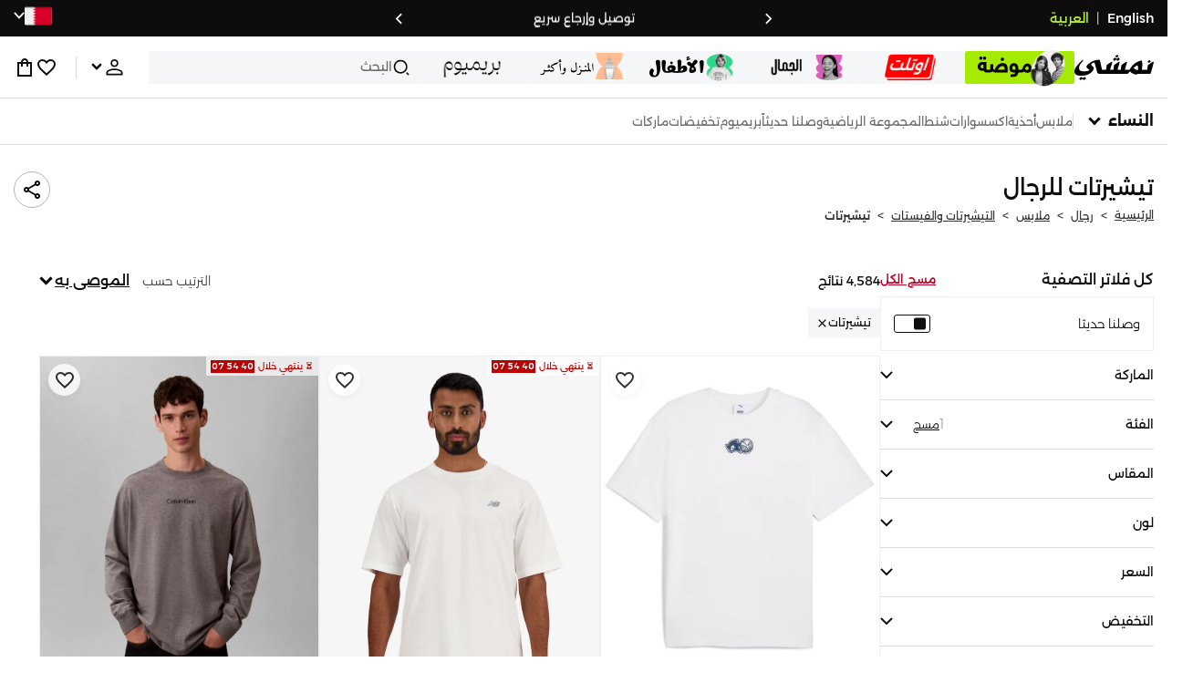

--- FILE ---
content_type: text/css
request_url: https://f.nooncdn.com/s/app/2025/nm-namshi-frontend/2ef415150598759c336c8d01198ca8efbed64c16/bigalog/_next/_static/_next/static/css/c44da596830aa631.css
body_size: 12854
content:
[dir] section.CheckoutSection_container__aLYF_{padding:16px;background-color:var(--clr-white);border:1px solid var(--color-grey3)}@media(max-width:480px){[dir] section.CheckoutSection_container__aLYF_{border:none}}[dir] section.CheckoutSection_container__aLYF_ .CheckoutSection_title__mVqvK{margin-bottom:16px}@media(max-width:480px){[dir] section.CheckoutSection_container__aLYF_>:not(:first-child){border-top:0}}[dir] section.CheckoutSection_container__aLYF_>:not(:first-child).CheckoutSection_showSeparators__0CZl1{border-top:1px solid var(--color-grey3)}.Skeleton_container__7tOGt{display:block;position:relative}.Skeleton_container__7tOGt:before{content:"";position:absolute;top:0;bottom:0}[dir] .Skeleton_container__7tOGt:before{background-color:var(--color)}[dir=ltr] .Skeleton_container__7tOGt:before,[dir=rtl] .Skeleton_container__7tOGt:before{left:0;right:0}.Skeleton_container__7tOGt:not(.Skeleton_show___gwuq):before{content:none}.Skeleton_container__7tOGt:after{content:"";position:absolute;top:0;bottom:0}[dir] .Skeleton_container__7tOGt:after{background-size:400% 100%}[dir=ltr] .Skeleton_container__7tOGt:after{left:0;right:0;animation:Skeleton_loading-ltr__RjySH 4s linear infinite;animation-delay:var(--delay,0s);background-image:linear-gradient(90deg,rgba(255,255,255,.2),rgba(255,255,255,.4) 70%,rgba(255,255,255,.7) 90%,rgba(255,255,255,.2))}[dir=rtl] .Skeleton_container__7tOGt:after{right:0;left:0;animation:Skeleton_loading-rtl__JCq9C 4s linear infinite;animation-delay:var(--delay,0s);background-image:linear-gradient(-90deg,rgba(255,255,255,.2),rgba(255,255,255,.4) 70%,rgba(255,255,255,.7) 90%,rgba(255,255,255,.2))}.Skeleton_container__7tOGt:not(.Skeleton_show___gwuq):after{content:none}@keyframes Skeleton_loading-ltr__RjySH{0%{background-position:200% 0}to{background-position:-200% 0}}@keyframes Skeleton_loading-rtl__JCq9C{0%{background-position:-100% 0}to{background-position:300% 0}}.ProductSkeleton_container__cef2d{position:relative}[dir] .ProductSkeleton_container__cef2d{border:1px solid var(--clr-grey-l3);background-color:#fff}.ProductSkeleton_container__cef2d .ProductSkeleton_detailsContainer__z5sGO{display:flex;flex-direction:column;row-gap:12px}[dir] .ProductSkeleton_container__cef2d .ProductSkeleton_detailsContainer__z5sGO{padding:14px;background-color:var(--clr-white)}.ProductSkeleton_container__cef2d.ProductSkeleton_mobile__hoq_q .ProductSkeleton_detailsContainer__z5sGO{row-gap:10px}[dir] .ProductSkeleton_container__cef2d.ProductSkeleton_mobile__hoq_q .ProductSkeleton_detailsContainer__z5sGO{padding:12px}[dir=ltr] .ProductSkeleton_container__cef2d.ProductSkeleton_mobile__hoq_q .ProductSkeleton_detailsContainer__z5sGO{padding-right:0}[dir=rtl] .ProductSkeleton_container__cef2d.ProductSkeleton_mobile__hoq_q .ProductSkeleton_detailsContainer__z5sGO{padding-left:0}.ProductSkeleton_container__cef2d .ProductSkeleton_productBoxSkeleton__WUW51{aspect-ratio:1/var(--product-image-ratio,1.36375);-o-object-fit:contain;object-fit:contain}[dir] .ProductSkeleton_container__cef2d .ProductSkeleton_productBoxSkeleton__WUW51{background-color:#fff}.ProductSkeleton_container__cef2d .ProductSkeleton_productBoxSkeleton__WUW51:before{content:""}[dir] .ProductSkeleton_container__cef2d .ProductSkeleton_productBoxSkeleton__WUW51:before{background-size:contain;background-position:50% 50%;background-repeat:no-repeat;background-image:var(--image-url)}.StaticPreview_container__jkN_5{display:flex;flex-direction:column}[dir] .StaticPreview_container__jkN_5{margin:12px 0}.StaticPreview_heroContainer__jWHGp{display:flex;flex-direction:column;row-gap:8px}[dir] .StaticPreview_heroContainer__jWHGp{margin-bottom:20px}.StaticPreview_categoryContainer__e_65s{display:flex;flex-direction:column;row-gap:22px}[dir] .StaticPreview_categoryContainer__e_65s{margin-bottom:30px}.StaticPreview_categoryContainer__e_65s .StaticPreview_categoryList__d6u4R{display:flex;align-items:center;justify-content:space-between}.StaticPreview_categoryContainer__e_65s .StaticPreview_categoryList__d6u4R .StaticPreview_categoryItem__ZKu_5{display:flex;flex-direction:column;row-gap:10px;align-items:center}.StaticPreview_categoryContainer__e_65s .StaticPreview_categoryList__d6u4R .StaticPreview_categoryItem__ZKu_5 .StaticPreview_categoryImg__O_k5F{height:95px;width:95px;overflow:hidden}[dir] .StaticPreview_categoryContainer__e_65s .StaticPreview_categoryList__d6u4R .StaticPreview_categoryItem__ZKu_5 .StaticPreview_categoryImg__O_k5F{border-radius:50%}[dir] .StaticPreview_productCarouselTitle__BR2sX{margin-top:20px;margin-bottom:12px}.StaticPreview_productCarousel__pjzdv{width:100%;display:flex;align-items:center;-moz-column-gap:10px;column-gap:10px}.StaticPreview_productCarousel__pjzdv>*{flex:1 1}.StaticPreview_carouselPagination__nXV_w{display:flex;justify-content:center;-moz-column-gap:10px;column-gap:10px}.ProductListSkeleton_container__2saUB{display:flex;flex-wrap:wrap;gap:10px}[dir] .ProductListSkeleton_container__2saUB{padding-top:10px;background-color:var(--clr-grey-l4)}@media(min-width:768px){[dir] .ProductListSkeleton_container__2saUB{background-color:var(--clr-white)}}.ProductListSkeleton_container__2saUB .ProductListSkeleton_item__5NRzl{flex:0 1 auto;width:48%}@media(min-width:768px){.ProductListSkeleton_container__2saUB .ProductListSkeleton_item__5NRzl{width:32.5%}}.FiltersBreadcrumbs_breadcrumbsContainer__D7Vq9{display:flex;flex-wrap:wrap;align-items:center;-moz-column-gap:6px;column-gap:6px;row-gap:6px;white-space:nowrap;overflow-x:auto;-webkit-overflow-scrolling:touch;width:100%;opacity:0;max-height:0;transition:all .3s ease-out}[dir] .FiltersBreadcrumbs_breadcrumbsContainer__D7Vq9{padding:0}.FiltersBreadcrumbs_breadcrumbsContainer__D7Vq9.FiltersBreadcrumbs_show__Qw3Yh{opacity:1;max-height:-moz-fit-content;max-height:fit-content}[dir] .FiltersBreadcrumbs_breadcrumbsContainer__D7Vq9.FiltersBreadcrumbs_show__Qw3Yh{padding:10px 0}.FiltersBreadcrumbs_breadcrumbsContainer__D7Vq9 .FiltersBreadcrumbs_pill__rllxx{position:relative;display:flex;align-items:center;-moz-column-gap:6px;column-gap:6px}[dir] .FiltersBreadcrumbs_breadcrumbsContainer__D7Vq9 .FiltersBreadcrumbs_pill__rllxx{background-color:var(--clr-grey-l4);padding:7px 10px}.FiltersBreadcrumbs_breadcrumbsContainer__D7Vq9 .FiltersBreadcrumbs_pill__rllxx:active{opacity:var(--active-btn-opacity)}.FiltersBreadcrumbs_breadcrumbsContainer__D7Vq9 .FiltersBreadcrumbs_pill__rllxx .FiltersBreadcrumbs_swatch__UkRWl{width:12px;height:12px;-o-object-fit:none;object-fit:none}[dir] .FiltersBreadcrumbs_breadcrumbsContainer__D7Vq9 .FiltersBreadcrumbs_pill__rllxx .FiltersBreadcrumbs_swatch__UkRWl{border:.5px solid var(--clr-grey-l2)}.FiltersBreadcrumbs_breadcrumbsContainer__D7Vq9 .FiltersBreadcrumbs_pill__rllxx .FiltersBreadcrumbs_label__K6Is5{font-size:12px;font-weight:400;display:inline-flex;-moz-column-gap:6px;column-gap:6px;align-items:center}.FiltersBreadcrumbs_breadcrumbsContainer__D7Vq9 .FiltersBreadcrumbs_pill__rllxx .FiltersBreadcrumbs_label__K6Is5.FiltersBreadcrumbs_hidden__3Nkqm{opacity:0;visibility:hidden}.FiltersBreadcrumbs_breadcrumbsContainer__D7Vq9 .FiltersBreadcrumbs_pill__rllxx .FiltersBreadcrumbs_loader__t4avS{position:absolute;top:0;width:100%;height:100%;display:flex;align-items:center;justify-content:center}[dir=ltr] .FiltersBreadcrumbs_breadcrumbsContainer__D7Vq9 .FiltersBreadcrumbs_pill__rllxx .FiltersBreadcrumbs_loader__t4avS{left:0}[dir=rtl] .FiltersBreadcrumbs_breadcrumbsContainer__D7Vq9 .FiltersBreadcrumbs_pill__rllxx .FiltersBreadcrumbs_loader__t4avS{right:0}.Carousel_nativeContainer__h6BbG{display:flex;flex-wrap:nowrap;white-space:nowrap;overflow-x:auto;overflow-y:hidden;-webkit-overflow-scrolling:touch}.CarouselPagination_container__wI6Vu{display:flex;align-items:center;justify-content:center;width:100%;-moz-column-gap:8px;column-gap:8px}[dir] .CarouselPagination_container__wI6Vu{padding:10px 0}.CarouselPagination_container__wI6Vu .CarouselPagination_dot__fDCxG{display:flex;align-items:center;width:25px;height:3px}[dir] .CarouselPagination_container__wI6Vu .CarouselPagination_dot__fDCxG{background-color:var(--clr-grey-l2)}[dir] .CarouselPagination_container__wI6Vu .CarouselPagination_dot__fDCxG.CarouselPagination_current__VNPbN{background-color:var(--clr-dark)}.SearchInput_searchInput__SOZYV{height:40px;font-size:16px}[dir] .SearchInput_searchInput__SOZYV{background-color:#eef0f3;border:none}.SearchInput_searchInput__SOZYV::-moz-placeholder{font-size:14px}.SearchInput_searchInput__SOZYV::placeholder{font-size:14px}.CarouselControls_btnContainer__xzgIa{display:flex;position:relative}[dir] .CarouselControls_btnContainer__xzgIa{margin:0 12px}.CarouselControls_btnContainer__xzgIa .CarouselControls_btn__ohvxs{opacity:.85}[dir] .CarouselControls_btnContainer__xzgIa .CarouselControls_btn__ohvxs{background-color:var(--clr-white);box-shadow:0 3px 10px rgba(0,0,0,.05);border:1px solid var(--color-grey3);border-radius:50%;padding:12px}.CarouselControls_btnContainer__xzgIa .CarouselControls_btn__ohvxs.CarouselControls_disabled__rqI98{filter:brightness(.97);opacity:.5}[dir] .CarouselControls_btnContainer__xzgIa .CarouselControls_btn__ohvxs.CarouselControls_disabled__rqI98{background-color:var(--color-grey4);border-radius:50%;cursor:not-allowed}.CarouselControls_btnContainer__xzgIa:active:not(.CarouselControls_btnContainer__xzgIa.CarouselControls_disabled__rqI98){opacity:.4}.CarouselControls_leftControl__7vhVh,.CarouselControls_rightControl__HGeZ8{position:absolute;top:50%}[dir] .CarouselControls_leftControl__7vhVh,[dir] .CarouselControls_rightControl__HGeZ8{transform:translateY(-50%)}[dir=ltr] .CarouselControls_leftControl__7vhVh{left:0}[dir=ltr] .CarouselControls_rightControl__HGeZ8,[dir=rtl] .CarouselControls_leftControl__7vhVh{right:0}[dir=rtl] .CarouselControls_rightControl__HGeZ8{left:0}@media(min-width:1318px){[dir=ltr] .CarouselControls_outer__IRsla.CarouselControls_rightControl__HGeZ8{transform:translate(100%,-50%)}[dir=ltr] .CarouselControls_outer__IRsla.CarouselControls_leftControl__7vhVh,[dir=rtl] .CarouselControls_outer__IRsla.CarouselControls_rightControl__HGeZ8{transform:translate(-100%,-50%)}[dir=rtl] .CarouselControls_outer__IRsla.CarouselControls_leftControl__7vhVh{transform:translate(100%,-50%)}}.NationalitySelectModal_searchInputContainer__BiD4f{position:sticky}.NationalitySelectModal_dataContainer__tL57l{max-height:100%;overflow-y:scroll;scrollbar-width:thin}[dir] .NationalitySelectModal_dataContainer__tL57l{margin-top:20px}[dir] .NationalitySelectModal_dataContainer__tL57l .NationalitySelectModal_nationalityContainer__iZKNv{margin:10px 0}.NationalitySelectModal_dataContainer__tL57l .NationalitySelectModal_nationalityContainer__iZKNv .NationalitySelectModal_nationalityTitle__mwDCo{font-weight:600;font-size:16px}.NationalitySelectModal_dataContainer__tL57l .NationalitySelectModal_nationalityContainer__iZKNv .NationalitySelectModal_nationalityItem__hkO3X{font-weight:300;color:var(--clr-grey)}[dir] .NationalitySelectModal_dataContainer__tL57l .NationalitySelectModal_nationalityContainer__iZKNv .NationalitySelectModal_nationalityItem__hkO3X{border-bottom:1px solid var(--clr-grey-l3)}[dir=ltr] .NationalitySelectModal_dataContainer__tL57l .NationalitySelectModal_nationalityContainer__iZKNv .NationalitySelectModal_nationalityItem__hkO3X{padding:12px 12px 12px 0}[dir=rtl] .NationalitySelectModal_dataContainer__tL57l .NationalitySelectModal_nationalityContainer__iZKNv .NationalitySelectModal_nationalityItem__hkO3X{padding:12px 0 12px 12px}[dir] .NationalitySelectModal_dataContainer__tL57l .NationalitySelectModal_nationalityContainer__iZKNv :hover{cursor:pointer}.OnBoardingProfileJourney_container__AhHJB{display:flex;flex-direction:column;flex:1 1;gap:32px;width:100%;height:auto;justify-content:space-between}.OnBoardingProfileJourney_container__AhHJB .OnBoardingProfileJourney_formFields__K44fC{display:flex;flex-direction:column;gap:15px}[dir] .OnBoardingProfileJourney_container__AhHJB .OnBoardingProfileJourney_formFields__K44fC{padding-top:15px}[dir=rtl] .OnBoardingProfileJourney_container__AhHJB .OnBoardingProfileJourney_formFields__K44fC .OnBoardingProfileJourney_phoneInputContainer__hiYc2 input{direction:ltr;unicode-bidi:bidi-override;text-align:right}.OnBoardingProfileJourney_container__AhHJB .OnBoardingProfileJourney_rowXs__xwjUz{display:flex;justify-content:space-between;align-items:flex-start;gap:32px}.OnBoardingProfileJourney_container__AhHJB .OnBoardingProfileJourney_rowXs__xwjUz div{width:100%}[dir] .OnBoardingProfileJourney_container__AhHJB .OnBoardingProfileJourney_rowXs__xwjUz div{margin:0}.OnBoardingProfileJourney_container__AhHJB .OnBoardingProfileJourney_rowXs__xwjUz .OnBoardingProfileJourney_textContainer__TSGFD{display:flex;flex-direction:column;gap:10px}[dir=rtl] .OnBoardingProfileJourney_container__AhHJB .OnBoardingProfileJourney_dobContainer__YE1S5>div>input[type=date]{direction:rtl;text-align:right}[dir=rtl] .OnBoardingProfileJourney_container__AhHJB .OnBoardingProfileJourney_dobContainer__YE1S5>div>input[type=date]::-webkit-calendar-picker-indicator{text-align:left;position:absolute;left:16px}.OnBoardingProfileJourney_container__AhHJB .OnBoardingProfileJourney_radioGroup__9L0ND{display:flex;flex-direction:column;gap:14px}.OnBoardingProfileJourney_container__AhHJB .OnBoardingProfileJourney_radioGroup__9L0ND>div{display:flex;-moz-column-gap:32px;column-gap:32px}.OnBoardingProfileJourney_container__AhHJB .OnBoardingProfileJourney_radioGroup__9L0ND .OnBoardingProfileJourney_genderTitle__ORwc5{color:var(--color-grey11);font-size:12px;font-weight:500}.OnBoardingProfileJourney_container__AhHJB .OnBoardingProfileJourney_radioGroup__9L0ND .OnBoardingProfileJourney_radio__e5dOc{display:flex;align-items:center}.OnBoardingProfileJourney_container__AhHJB .OnBoardingProfileJourney_buttonContainer__Wbaga{display:flex;align-items:center;justify-content:end;width:100%;gap:16px;text-transform:uppercase}[dir] .OnBoardingProfileJourney_container__AhHJB .OnBoardingProfileJourney_buttonContainer__Wbaga{padding-top:0}.OnBoardingProfileJourney_container__AhHJB .OnBoardingProfileJourney_buttonContainer__Wbaga .OnBoardingProfileJourney_btn__SNnme{align-self:flex-start}.OnBoardingProfileJourney_container__AhHJB.OnBoardingProfileJourney_mobile__Ex7wJ .OnBoardingProfileJourney_formFields__K44fC{display:flex;flex-direction:column;gap:24px}[dir] .OnBoardingProfileJourney_container__AhHJB.OnBoardingProfileJourney_mobile__Ex7wJ .OnBoardingProfileJourney_formFields__K44fC{padding-top:24px}.OnBoardingProfileJourney_container__AhHJB.OnBoardingProfileJourney_mobile__Ex7wJ .OnBoardingProfileJourney_rowXs__xwjUz{gap:16px}.OnBoardingProfileJourney_container__AhHJB.OnBoardingProfileJourney_mobile__Ex7wJ .OnBoardingProfileJourney_buttonContainer__Wbaga{flex-direction:column}[dir] .OnBoardingProfileJourney_container__AhHJB.OnBoardingProfileJourney_mobile__Ex7wJ .OnBoardingProfileJourney_buttonContainer__Wbaga{padding:var(--mweb-padding)}.OnBoardingProfileJourney_container__AhHJB.OnBoardingProfileJourney_isJourney__czV9i:not(.OnBoardingProfileJourney_mobile__Ex7wJ){gap:30px}.OnBoardingProfileJourney_container__AhHJB.OnBoardingProfileJourney_isJourney__czV9i:not(.OnBoardingProfileJourney_mobile__Ex7wJ) .OnBoardingProfileJourney_boxContainer__UpyHI,.OnBoardingProfileJourney_container__AhHJB.OnBoardingProfileJourney_isJourney__czV9i:not(.OnBoardingProfileJourney_mobile__Ex7wJ) .OnBoardingProfileJourney_radioGroup__9L0ND,.OnBoardingProfileJourney_container__AhHJB.OnBoardingProfileJourney_isJourney__czV9i:not(.OnBoardingProfileJourney_mobile__Ex7wJ) .OnBoardingProfileJourney_textContainer__TSGFD{min-width:400px}.OnBoardingProfileJourney_container__AhHJB:not(.OnBoardingProfileJourney_isJourney__czV9i,.OnBoardingProfileJourney_mobile__Ex7wJ) .OnBoardingProfileJourney_buttonContainer__Wbaga{width:100%}[dir] .OnBoardingProfileJourney_container__AhHJB:not(.OnBoardingProfileJourney_isJourney__czV9i,[dir] .OnBoardingProfileJourney_mobile__Ex7wJ) .OnBoardingProfileJourney_buttonContainer__Wbaga{padding:32px}.OnBoardingProfileJourney_container__AhHJB:not(.OnBoardingProfileJourney_isJourney__czV9i,.OnBoardingProfileJourney_mobile__Ex7wJ) .OnBoardingProfileJourney_buttonContainer__Wbaga .OnBoardingProfileJourney_btn__SNnme{width:343px}[dir] .OnBoardingProfileJourney_boxContainer__UpyHI{border:1px solid var(--clr-grey-l3);padding:32px}[dir] .OnBoardingProfileJourney_boxContainer__UpyHI.OnBoardingProfileJourney_mobile__Ex7wJ{padding:var(--mweb-padding)}.LoaderLogo_baseStyle__ysCXy,.LoaderLogo_fullScreenLoader__RkjPB,.LoaderLogo_inlineLoader__hsZiv{display:grid;place-items:center;z-index:300}[dir] .LoaderLogo_baseStyle__ysCXy,[dir] .LoaderLogo_fullScreenLoader__RkjPB,[dir] .LoaderLogo_inlineLoader__hsZiv{background-color:rgba(0,0,0,.26)}.LoaderLogo_fullScreenLoader__RkjPB{position:fixed;top:0;bottom:0}[dir=ltr] .LoaderLogo_fullScreenLoader__RkjPB,[dir=rtl] .LoaderLogo_fullScreenLoader__RkjPB{left:0;right:0}.LoaderLogo_fullScreenLoader__RkjPB .LoaderLogo_namshiRipple__8LaSE{display:inline-block;position:relative;width:80px;height:80px;top:0}[dir=ltr] .LoaderLogo_fullScreenLoader__RkjPB .LoaderLogo_namshiRipple__8LaSE{left:0}[dir=rtl] .LoaderLogo_fullScreenLoader__RkjPB .LoaderLogo_namshiRipple__8LaSE{right:0}.LoaderLogo_fullScreenLoader__RkjPB .LoaderLogo_namshiRipple__8LaSE .LoaderLogo_ripple__6gJLR{position:absolute;opacity:1}[dir] .LoaderLogo_fullScreenLoader__RkjPB .LoaderLogo_namshiRipple__8LaSE .LoaderLogo_ripple__6gJLR{border:4px solid var(--clr-brand);border-radius:50%}[dir=ltr] .LoaderLogo_fullScreenLoader__RkjPB .LoaderLogo_namshiRipple__8LaSE .LoaderLogo_ripple__6gJLR{animation:LoaderLogo_namshiRippleAnimation-ltr__py9rS 1s cubic-bezier(0,.2,.8,1) infinite}[dir=rtl] .LoaderLogo_fullScreenLoader__RkjPB .LoaderLogo_namshiRipple__8LaSE .LoaderLogo_ripple__6gJLR{animation:LoaderLogo_namshiRippleAnimation-rtl__Knj2h 1s cubic-bezier(0,.2,.8,1) infinite}[dir=ltr] .LoaderLogo_fullScreenLoader__RkjPB .LoaderLogo_namshiRipple__8LaSE .LoaderLogo_ripple__6gJLR::nth-child(2){animation-delay:-.5s}[dir=rtl] .LoaderLogo_fullScreenLoader__RkjPB .LoaderLogo_namshiRipple__8LaSE .LoaderLogo_ripple__6gJLR::nth-child(2){animation-delay:-.5s}@keyframes LoaderLogo_namshiRippleAnimation-ltr__py9rS{0%{top:36px;left:36px;width:0;height:0;opacity:0}4.999%{top:36px;left:36px;width:0;height:0;opacity:0}5%{top:36px;left:36px;width:0;height:0;opacity:1}to{top:0;left:0;width:72px;height:72px;opacity:0}}@keyframes LoaderLogo_namshiRippleAnimation-rtl__Knj2h{0%{top:36px;left:36px;width:0;height:0;opacity:0}4.999%{top:36px;left:36px;width:0;height:0;opacity:0}5%{top:36px;left:36px;width:0;height:0;opacity:1}to{top:0;left:0;width:72px;height:72px;opacity:0}}.LoaderLogo_inlineLoader__hsZiv{position:relative;height:100%}@media(min-width:768px){.CarouselThumbnails_container__purNh::-webkit-scrollbar{width:4px}.CarouselThumbnails_container__purNh::-webkit-scrollbar-thumb{opacity:.8}[dir] .CarouselThumbnails_container__purNh::-webkit-scrollbar-thumb{background-color:var(--clr-grey-l2);border-radius:2px}[dir] .CarouselThumbnails_container__purNh::-webkit-scrollbar-track{background-color:var(--clr-grey-l4);border-radius:2px}@supports not selector(::-webkit-scrollbar){.CarouselThumbnails_container__purNh{scrollbar-width:thin;scrollbar-color:var(--clr-grey-l2) var(--clr-grey-l4)}}}.CarouselThumbnails_container__purNh{display:flex;justify-content:center;gap:5px;max-height:90vh;overflow:auto}[dir] .CarouselThumbnails_container__purNh{padding:2px 0}.CarouselThumbnails_container__purNh.CarouselThumbnails_vertical__xn2lz{flex-direction:column;justify-content:flex-start}.CarouselThumbnails_slide__NRrIO{position:relative;max-width:60px}.CarouselThumbnails_slide__NRrIO:active{opacity:var(--active-btn-opacity)}.CarouselThumbnails_slide__NRrIO.CarouselThumbnails_current__LxnLK:after{content:"";position:absolute;inset:0}[dir] .CarouselThumbnails_slide__NRrIO.CarouselThumbnails_current__LxnLK:after{border:2px solid var(--clr-dark)}.CarouselThumbnails_slide__NRrIO>*{pointer-events:none}.ChangeNumberFlow_changeNumberFlowContainer__KVG0V{height:100%;gap:20px;display:flex;flex-direction:column;justify-content:space-between}[dir] .ChangeNumberFlow_changeNumberFlowContainer__KVG0V{padding-top:5px;background-color:var(--clr-grey-l4)}.ChangeNumberFlow_changeNumberFlowContainer__KVG0V .ChangeNumberFlow_contentContainer__0R3ub{width:100%}.ChangeNumberFlow_changeNumberFlowContainer__KVG0V .ChangeNumberFlow_mainContainer__Cix2V{display:flex;flex-direction:column;gap:20px}[dir] .ChangeNumberFlow_changeNumberFlowContainer__KVG0V .ChangeNumberFlow_mainContainer__Cix2V{background-color:var(--clr-white);padding:20px 16px}.ChangeNumberFlow_changeNumberFlowContainer__KVG0V .ChangeNumberFlow_mainContainer__Cix2V .ChangeNumberFlow_details__zusBg{color:var(--clr-grey);font-size:12px;font-style:normal;font-weight:300;line-height:20px;display:flex;justify-content:center}[dir] .ChangeNumberFlow_changeNumberFlowContainer__KVG0V .ChangeNumberFlow_mainContainer__Cix2V .ChangeNumberFlow_details__zusBg{text-align:center;padding:0 26px}.ChangeNumberFlow_changeNumberFlowContainer__KVG0V .ChangeNumberFlow_buttonContainer__OTM0f{display:flex}[dir] .ChangeNumberFlow_changeNumberFlowContainer__KVG0V .ChangeNumberFlow_buttonContainer__OTM0f{padding:13px 16px;background-color:var(--clr-white)}@media(min-width:768px){.ChangeNumberFlow_changeNumberFlowContainer__KVG0V{width:524px}[dir] .ChangeNumberFlow_changeNumberFlowContainer__KVG0V{padding:0;background-color:var(--clr-white)}[dir] .ChangeNumberFlow_changeNumberFlowContainer__KVG0V .ChangeNumberFlow_mainContainer__Cix2V{background-color:transparent;background-color:initial}.ChangeNumberFlow_changeNumberFlowContainer__KVG0V .ChangeNumberFlow_mainContainer__Cix2V .ChangeNumberFlow_details__zusBg{font-size:16px}[dir] .ChangeNumberFlow_changeNumberFlowContainer__KVG0V .ChangeNumberFlow_buttonContainer__OTM0f{background-color:transparent;background-color:initial}}[dir] .PhoneVerificationFlow_container__FflU1{background-color:var(--clr-white)}.PhoneVerificationFlow_header__ABs4F{display:grid;grid-template-columns:1fr 1fr 1fr 1fr;align-items:center;width:100%}[dir] .PhoneVerificationFlow_header__ABs4F{padding:12px;border-bottom:1px solid var(--clr-grey-l3)}[dir=ltr] .PhoneVerificationFlow_header__ABs4F{padding-left:14px}[dir=rtl] .PhoneVerificationFlow_header__ABs4F{padding-right:14px}@media(min-width:992px){[dir] .PhoneVerificationFlow_header__ABs4F{border-bottom:1px solid var(--clr-grey-l2)}}.PhoneVerificationFlow_header__ABs4F .PhoneVerificationFlow_titleContainer__OHFPt{display:flex;grid-column:span 2}.PhoneVerificationFlow_header__ABs4F .PhoneVerificationFlow_titleContainer__OHFPt .PhoneVerificationFlow_title__W_DW4{font-weight:600;font-size:18px;width:100%}[dir] .PhoneVerificationFlow_header__ABs4F .PhoneVerificationFlow_titleContainer__OHFPt .PhoneVerificationFlow_title__W_DW4{text-align:center}[dir] .PhoneVerificationFlow_header__ABs4F button>img{margin:8px}@media(hover:hover)and (pointer:fine){.PhoneVerificationFlow_header__ABs4F button:hover{opacity:.7}.PhoneVerificationFlow_header__ABs4F button:active{opacity:var(--active-btn-opacity)}}.VerificationForm_verificationFormContianer__flkph{width:524px;display:flex;flex-direction:column;gap:24px}[dir] .VerificationForm_verificationFormContianer__flkph{padding:20px 40px}.VerificationForm_verificationFormContianer__flkph .VerificationForm_stepsContainer__Mk43F{display:flex;flex-direction:column;gap:30px}.VerificationForm_verificationFormContianer__flkph .VerificationForm_header__haXR7{color:var(--clr-grey);font-size:12px;font-weight:300}[dir] .VerificationForm_verificationFormContianer__flkph .VerificationForm_header__haXR7{text-align:center}.VerificationForm_verificationFormContianer__flkph .VerificationForm_invalidOTPText__pqRbv{display:flex;justify-content:center;align-items:center;width:100%;height:40px;align-self:center;color:#bc0025;line-height:20px;font-size:12px;font-weight:400}[dir] .VerificationForm_verificationFormContianer__flkph .VerificationForm_invalidOTPText__pqRbv{background-color:var(--color-error-l2);text-align:center;padding:16px}.VerificationForm_verificationFormContianer__flkph .VerificationForm_buttonContainer__MIvRt{bottom:20px;width:100%;display:flex;flex-direction:column;justify-content:center;align-items:center;gap:16px}.VerificationForm_verificationFormContianer__flkph .VerificationForm_buttonContainer__MIvRt .VerificationForm_content__0jPPF{font-size:12px;font-weight:300;color:var(--clr-grey)}[dir] .VerificationForm_verificationFormContianer__flkph .VerificationForm_buttonContainer__MIvRt .VerificationForm_content__0jPPF{text-align:center}.VerificationForm_verificationFormContianer__flkph .VerificationForm_buttonContainer__MIvRt .VerificationForm_content__0jPPF .VerificationForm_infoMessage__1DWhg{display:inline;color:inherit}.VerificationForm_verificationFormContianer__flkph .VerificationForm_buttonContainer__MIvRt .VerificationForm_content__0jPPF .VerificationForm_infoMessage__1DWhg .VerificationForm_retryMessage__4Ucfu{color:var(--clr-dark);font-weight:500}[dir] .VerificationForm_verificationFormContianer__flkph .VerificationForm_buttonContainer__MIvRt .VerificationForm_content__0jPPF .VerificationForm_infoMessage__1DWhg .VerificationForm_retryMessage__4Ucfu{background:none;border:none;padding:0;cursor:pointer}@media(max-width:767px){.VerificationForm_verificationFormContianer__flkph{width:100%;height:100%}[dir] .VerificationForm_verificationFormContianer__flkph{padding:20px;background-color:var(--clr-grey-l4)}[dir] .VerificationForm_verificationFormContianer__flkph .VerificationForm_header__haXR7{padding:0 23px}.VerificationForm_verificationFormContianer__flkph .VerificationForm_stepsContainer__Mk43F{gap:20px}.VerificationForm_verificationFormContianer__flkph .VerificationForm_buttonContainer__MIvRt{flex:1 1;justify-content:flex-end}.VerificationForm_verificationFormContianer__flkph .VerificationForm_buttonContainer__MIvRt .VerificationForm_content__0jPPF{display:flex;flex-direction:column}}.EmailOrPhoneOTPForm_container__oZEbJ{position:relative;width:100%;height:-moz-fit-content;height:fit-content;flex-shrink:0}[dir] .EmailOrPhoneOTPForm_container__oZEbJ{background-color:var(--clr-white);padding:20px;border:1px solid var(--clr-grey-l3)}@media(max-width:480px){.EmailOrPhoneOTPForm_container__oZEbJ{height:350px}}.EmailOrPhoneOTPForm_container__oZEbJ .EmailOrPhoneOTPForm_digitContainer__OOoR9{width:36px;height:36px;font-weight:700}[dir] .EmailOrPhoneOTPForm_container__oZEbJ .EmailOrPhoneOTPForm_digitContainer__OOoR9{border:1px solid var(--clr-grey-l3);text-align:center}[dir] .EmailOrPhoneOTPForm_container__oZEbJ .EmailOrPhoneOTPForm_digitContainer__OOoR9.EmailOrPhoneOTPForm_invalid__msOCx{border-color:var(--color-dark-red);background-color:var(--color-error-l2)}[dir] .EmailOrPhoneOTPForm_container__oZEbJ.EmailOrPhoneOTPForm_disabled__G5eLC .EmailOrPhoneOTPForm_digitContainer__OOoR9{cursor:inherit}.EmailOrPhoneOTPForm_container__oZEbJ.EmailOrPhoneOTPForm_disabled__G5eLC .EmailOrPhoneOTPForm_headerContent__4ylnL>:not(.EmailOrPhoneOTPForm_subHeadings__LTRXF),.EmailOrPhoneOTPForm_container__oZEbJ.EmailOrPhoneOTPForm_disabled__G5eLC .EmailOrPhoneOTPForm_header__UrFtP>:not(.EmailOrPhoneOTPForm_headerContent__4ylnL),.EmailOrPhoneOTPForm_container__oZEbJ.EmailOrPhoneOTPForm_disabled__G5eLC .EmailOrPhoneOTPForm_subHeadings__LTRXF>:not(.EmailOrPhoneOTPForm_changeLink__Zcodx),.EmailOrPhoneOTPForm_container__oZEbJ.EmailOrPhoneOTPForm_disabled__G5eLC>:not(.EmailOrPhoneOTPForm_header__UrFtP){opacity:.4}.EmailOrPhoneOTPForm_container__oZEbJ .EmailOrPhoneOTPForm_header__UrFtP{display:flex;align-items:center;gap:16px;height:30%}[dir] .EmailOrPhoneOTPForm_container__oZEbJ .EmailOrPhoneOTPForm_header__UrFtP{padding-bottom:15px;border-bottom:2px solid #eef0f3}[dir] .EmailOrPhoneOTPForm_container__oZEbJ .EmailOrPhoneOTPForm_header__UrFtP .EmailOrPhoneOTPForm_headerIcon__986IY{padding:5px;border-radius:50px;background-color:var(--clr-grey-l3)}.EmailOrPhoneOTPForm_container__oZEbJ .EmailOrPhoneOTPForm_header__UrFtP .EmailOrPhoneOTPForm_headerContent__4ylnL{flex:1 1;display:flex;flex-direction:column;gap:5px}.EmailOrPhoneOTPForm_container__oZEbJ .EmailOrPhoneOTPForm_header__UrFtP .EmailOrPhoneOTPForm_headerContent__4ylnL .EmailOrPhoneOTPForm_title__6zV0B{font-size:12px;font-weight:700}.EmailOrPhoneOTPForm_container__oZEbJ .EmailOrPhoneOTPForm_header__UrFtP .EmailOrPhoneOTPForm_headerContent__4ylnL .EmailOrPhoneOTPForm_subHeadings__LTRXF{display:flex;width:100%;justify-content:space-between;align-items:center}.EmailOrPhoneOTPForm_container__oZEbJ .EmailOrPhoneOTPForm_header__UrFtP .EmailOrPhoneOTPForm_headerContent__4ylnL .EmailOrPhoneOTPForm_subHeadings__LTRXF .EmailOrPhoneOTPForm_subTitle__PPC1n{font-size:12px;font-weight:300}.EmailOrPhoneOTPForm_container__oZEbJ .EmailOrPhoneOTPForm_header__UrFtP .EmailOrPhoneOTPForm_headerContent__4ylnL .EmailOrPhoneOTPForm_subHeadings__LTRXF .EmailOrPhoneOTPForm_changeLink__Zcodx{font-size:12px;font-weight:400;text-decoration:underline;opacity:1}[dir] .EmailOrPhoneOTPForm_container__oZEbJ .EmailOrPhoneOTPForm_header__UrFtP .EmailOrPhoneOTPForm_headerContent__4ylnL .EmailOrPhoneOTPForm_subHeadings__LTRXF .EmailOrPhoneOTPForm_changeLink__Zcodx{cursor:pointer}[dir] .EmailOrPhoneOTPForm_container__oZEbJ .EmailOrPhoneOTPForm_contentContainer__3w2RU{padding-top:20px}.EmailOrPhoneOTPForm_container__oZEbJ .EmailOrPhoneOTPForm_contentContainer__3w2RU .EmailOrPhoneOTPForm_resendButtonsWrapper___STM1{display:flex;flex-wrap:wrap;align-items:center;justify-content:center;width:100%;gap:10px}[dir] .EmailOrPhoneOTPForm_container__oZEbJ .EmailOrPhoneOTPForm_contentContainer__3w2RU .EmailOrPhoneOTPForm_resendButtonsWrapper___STM1{padding-top:15px}.EmailOrPhoneOTPForm_container__oZEbJ .EmailOrPhoneOTPForm_contentContainer__3w2RU .EmailOrPhoneOTPForm_resendButtonsWrapper___STM1 .EmailOrPhoneOTPForm_resendButton__6OmJN{max-width:260px}[dir] .EmailOrPhoneOTPForm_container__oZEbJ .EmailOrPhoneOTPForm_contentContainer__3w2RU .EmailOrPhoneOTPForm_resendButtonsWrapper___STM1 .EmailOrPhoneOTPForm_resendButton__6OmJN{border:1px solid var(--clr-grey-l2)!important}.EmailOrPhoneOTPForm_container__oZEbJ .EmailOrPhoneOTPForm_contentContainer__3w2RU .EmailOrPhoneOTPForm_resendButtonsWrapper___STM1 .EmailOrPhoneOTPForm_resendButtonText__UkG0a{font-size:14px;line-height:20px}[dir] .EmailOrPhoneOTPForm_container__oZEbJ .EmailOrPhoneOTPForm_contentContainer__3w2RU .EmailOrPhoneOTPForm_resendButtonsWrapper___STM1 .EmailOrPhoneOTPForm_resendButtonText__UkG0a{text-align:center}[dir] .EmailOrPhoneOTPForm_container__oZEbJ .EmailOrPhoneOTPForm_contentContainer__3w2RU .EmailOrPhoneOTPForm_otpContent__Dh2c2{margin-bottom:15px}.EmailOrPhoneOTPForm_container__oZEbJ .EmailOrPhoneOTPForm_contentContainer__3w2RU .EmailOrPhoneOTPForm_otpContent__Dh2c2 .EmailOrPhoneOTPForm_otpMessage__i0yx9{color:var(--clr-grey);font-size:12px;font-weight:300}.EmailOrPhoneOTPForm_container__oZEbJ .EmailOrPhoneOTPForm_contentContainer__3w2RU .EmailOrPhoneOTPForm_otpContent__Dh2c2 .EmailOrPhoneOTPForm_otpContent__Dh2c2{font-size:12px;font-weight:600;white-space:nowrap}[dir] .EmailOrPhoneOTPForm_container__oZEbJ .EmailOrPhoneOTPForm_contentContainer__3w2RU .EmailOrPhoneOTPForm_otpContent__Dh2c2 .EmailOrPhoneOTPForm_otpContent__Dh2c2{margin-bottom:15px}.EmailOrPhoneOTPForm_container__oZEbJ .EmailOrPhoneOTPForm_contentContainer__3w2RU .EmailOrPhoneOTPForm_digitsContainer___SuV2{display:flex;gap:18px}[dir] .EmailOrPhoneOTPForm_container__oZEbJ .EmailOrPhoneOTPForm_contentContainer__3w2RU .EmailOrPhoneOTPForm_digitsContainer___SuV2{margin-top:15px}[dir=rtl] .EmailOrPhoneOTPForm_container__oZEbJ .EmailOrPhoneOTPForm_contentContainer__3w2RU .EmailOrPhoneOTPForm_otpContent__Dh2c2 .EmailOrPhoneOTPForm_otpContent__Dh2c2{direction:ltr;unicode-bidi:bidi-override}[dir=rtl] .EmailOrPhoneOTPForm_container__oZEbJ .EmailOrPhoneOTPForm_contentContainer__3w2RU .EmailOrPhoneOTPForm_digitsContainer___SuV2{direction:ltr}@media(min-width:768px){.EmailOrPhoneOTPForm_container__oZEbJ .EmailOrPhoneOTPForm_contentContainer__3w2RU .EmailOrPhoneOTPForm_otpContent__Dh2c2 .EmailOrPhoneOTPForm_otpContent__Dh2c2,.EmailOrPhoneOTPForm_container__oZEbJ .EmailOrPhoneOTPForm_contentContainer__3w2RU .EmailOrPhoneOTPForm_otpContent__Dh2c2 .EmailOrPhoneOTPForm_otpMessage__i0yx9{font-size:14px}.EmailOrPhoneOTPForm_container__oZEbJ .EmailOrPhoneOTPForm_contentContainer__3w2RU .EmailOrPhoneOTPForm_digitsContainer___SuV2{gap:30px}.EmailOrPhoneOTPForm_container__oZEbJ .EmailOrPhoneOTPForm_digitContainer__OOoR9{width:42px;height:42px}}@media(max-width:399px){.EmailOrPhoneOTPForm_container__oZEbJ .EmailOrPhoneOTPForm_contentContainer__3w2RU .EmailOrPhoneOTPForm_digitsContainer___SuV2{gap:4px}}.SignUpJourneySteps_titleContainer__EfnvW{width:100%;position:relative}[dir] .SignUpJourneySteps_titleContainer__EfnvW{padding-bottom:var(--form-padding);text-align:center}.SignUpJourneySteps_titleContainer__EfnvW :after{content:"";display:block;position:absolute;height:1px;width:100vw;bottom:0}[dir] .SignUpJourneySteps_titleContainer__EfnvW :after{background-color:var(--clr-grey-l3)}[dir=ltr] .SignUpJourneySteps_titleContainer__EfnvW :after{transform:translateX(calc(-1 * var(--form-padding)))}[dir=rtl] .SignUpJourneySteps_titleContainer__EfnvW :after{transform:translateX(calc(-1*(-1 * var(--form-padding))))}[dir] .SignUpJourneySteps_titleContainer__EfnvW.SignUpJourneySteps_sizesTitle__dBRc_{padding-top:var(--form-padding)}[dir] .SignUpJourneySteps_titleContainer__EfnvW.SignUpJourneySteps_sizesTitle__dBRc_ :after{transform:none}[dir] .SignUpJourneySteps_titleContainer__EfnvW.SignUpJourneySteps_desktop__l7C9k{padding-top:0}.SignUpJourneySteps_titleContainer__EfnvW.SignUpJourneySteps_desktop__l7C9k :after{width:calc(100% + var(--form-padding)*2)}[dir=ltr] .SignUpJourneySteps_titleContainer__EfnvW.SignUpJourneySteps_desktop__l7C9k :after{transform:translateX(calc(-1 * var(--form-padding)))}[dir=rtl] .SignUpJourneySteps_titleContainer__EfnvW.SignUpJourneySteps_desktop__l7C9k :after{transform:translateX(calc(-1*(-1 * var(--form-padding))))}.SignUpJourneySteps_titleContainer__EfnvW .SignUpJourneySteps_title__3HMWh{color:var(--clr-dark);font-size:16px;font-weight:600;letter-spacing:1.6px;text-transform:uppercase}@media(min-width:768px){.SignUpJourneySteps_titleContainer__EfnvW .SignUpJourneySteps_title__3HMWh{font-size:18px}}.SignUpJourneySteps_fixedWidth__rM7sY{width:45vw!important}.SizeSelectionSkeleton_skeletonContainer__yZ11k{display:flex;flex-direction:column;gap:40px;width:100%}[dir] .SizeSelectionSkeleton_skeletonContainer__yZ11k{padding:26px}.SizeSelectionSkeleton_skeletonContainer__yZ11k .SizeSelectionSkeleton_navBarSkeleton__px1BR{display:flex;gap:20px}@media(min-width:768px){.SizeSelectionSkeleton_skeletonContainer__yZ11k .SizeSelectionSkeleton_navBarSkeleton__px1BR{flex-direction:column;width:30%}}.SizeSelectionSkeleton_skeletonContainer__yZ11k .SizeSelectionSkeleton_dataSkeletonContainer__F0ph_{display:flex;flex-direction:column;row-gap:30px;width:70%}.SizeSelectionSkeleton_skeletonContainer__yZ11k .SizeSelectionSkeleton_dataSkeletonContainer__F0ph_ .SizeSelectionSkeleton_loadingItem__vdXTM{display:flex;flex-direction:column;row-gap:10px}@media(min-width:768px){.SizeSelectionSkeleton_skeletonContainer__yZ11k{flex-direction:row;gap:10px;width:900px}}.SizeSelectionDataList_container__U8VDf{overflow-y:auto;flex:1 1 70%;position:relative;display:flex;flex-direction:column;justify-content:space-between}[dir] .SizeSelectionDataList_container__U8VDf{margin-bottom:50px;background-color:var(--clr-grey-l4);border:1px solid var(--clr-grey-l3)}[dir] .SizeSelectionDataList_container__U8VDf .SizeSelectionDataList_sizesContainer__bTytA{margin-bottom:20px}.SizeSelectionDataList_container__U8VDf .SizeSelectionDataList_sizesContainer__bTytA .SizeSelectionDataList_toggleContainer__9VpFs{display:flex;align-items:center;gap:10px}.SizeSelectionDataList_container__U8VDf .SizeSelectionDataList_sizesContainer__bTytA .SizeSelectionDataList_toggleContainer__9VpFs .SizeSelectionDataList_toggleText__RUm2W{font-size:16px;font-weight:600;text-transform:uppercase}.SizeSelectionDataList_container__U8VDf .SizeSelectionDataList_sizesContainer__bTytA .SizeSelectionDataList_genderLabel___eGmh{display:flex;text-transform:uppercase;font-weight:600;position:sticky;top:0;z-index:5;justify-content:space-between;align-items:center;font-size:18px;height:70px}[dir] .SizeSelectionDataList_container__U8VDf .SizeSelectionDataList_sizesContainer__bTytA .SizeSelectionDataList_genderLabel___eGmh{border-bottom:1px solid var(--clr-grey-l3);padding:24px}.SizeSelectionDataList_container__U8VDf .SizeSelectionDataList_sizesContainer__bTytA .SizeSelectionDataList_sizesDataContainer__OJ316{display:flex;flex-direction:column;gap:30px}[dir] .SizeSelectionDataList_container__U8VDf .SizeSelectionDataList_sizesContainer__bTytA .SizeSelectionDataList_sizesDataContainer__OJ316{padding:30px 36px}.SizeSelectionDataList_container__U8VDf .SizeSelectionDataList_sizesContainer__bTytA .SizeSelectionDataList_sizesDataContainer__OJ316 .SizeSelectionDataList_sizeDataContainer__JMkKX{display:flex;flex-direction:column;flex:1 1 70%;overflow-y:auto;position:relative;gap:27px}[dir] .SizeSelectionDataList_container__U8VDf .SizeSelectionDataList_sizesContainer__bTytA .SizeSelectionDataList_sizesDataContainer__OJ316 .SizeSelectionDataList_sizeDataContainer__JMkKX{background-color:var(--clr-white);padding:22px 30px}.SizeSelectionDataList_container__U8VDf .SizeSelectionDataList_sizesContainer__bTytA .SizeSelectionDataList_sizesDataContainer__OJ316 .SizeSelectionDataList_sizeDataContainer__JMkKX .SizeSelectionDataList_sizeLabel__QxLb8{font-size:14px;font-weight:500;white-space:nowrap}[dir=ltr] .SizeSelectionDataList_container__U8VDf .SizeSelectionDataList_sizesContainer__bTytA .SizeSelectionDataList_sizesDataContainer__OJ316 .SizeSelectionDataList_sizeDataContainer__JMkKX .SizeSelectionDataList_sizeLabel__QxLb8{text-align:left}[dir=rtl] .SizeSelectionDataList_container__U8VDf .SizeSelectionDataList_sizesContainer__bTytA .SizeSelectionDataList_sizesDataContainer__OJ316 .SizeSelectionDataList_sizeDataContainer__JMkKX .SizeSelectionDataList_sizeLabel__QxLb8{text-align:right}.SizeSelectionDataList_container__U8VDf .SizeSelectionDataList_sizesContainer__bTytA .SizeSelectionDataList_sizesDataContainer__OJ316 .SizeSelectionDataList_sizeDataContainer__JMkKX .SizeSelectionDataList_selectionsContainer__BjBx_{font-size:14px;font-weight:300;display:flex;flex-wrap:wrap;color:var(--clr-grey)}.SizeSelectionDataList_container__U8VDf .SizeSelectionDataList_sizesContainer__bTytA .SizeSelectionDataList_sizesDataContainer__OJ316 .SizeSelectionDataList_sizeDataContainer__JMkKX .SizeSelectionDataList_selectionsContainer__BjBx_ .SizeSelectionDataList_selectionsLabel__phBlp{font-size:14px;font-weight:300;color:var(--color-grey7)}[dir=ltr] .SizeSelectionDataList_container__U8VDf .SizeSelectionDataList_sizesContainer__bTytA .SizeSelectionDataList_sizesDataContainer__OJ316 .SizeSelectionDataList_sizeDataContainer__JMkKX .SizeSelectionDataList_selectionsContainer__BjBx_ .SizeSelectionDataList_selectionsLabel__phBlp{text-align:left}[dir=rtl] .SizeSelectionDataList_container__U8VDf .SizeSelectionDataList_sizesContainer__bTytA .SizeSelectionDataList_sizesDataContainer__OJ316 .SizeSelectionDataList_sizeDataContainer__JMkKX .SizeSelectionDataList_selectionsContainer__BjBx_ .SizeSelectionDataList_selectionsLabel__phBlp{text-align:right}.SizeSelectionDataList_container__U8VDf .SizeSelectionDataList_sizesContainer__bTytA .SizeSelectionDataList_sizesDataContainer__OJ316 .SizeSelectionDataList_sizeDataContainer__JMkKX .SizeSelectionDataList_selectionsContainer__BjBx_ .SizeSelectionDataList_selections__6XnrH{font-size:14px;font-weight:600;color:var(--clr-dark)}[dir=ltr] .SizeSelectionDataList_container__U8VDf .SizeSelectionDataList_sizesContainer__bTytA .SizeSelectionDataList_sizesDataContainer__OJ316 .SizeSelectionDataList_sizeDataContainer__JMkKX .SizeSelectionDataList_selectionsContainer__BjBx_ .SizeSelectionDataList_selections__6XnrH{text-align:left}[dir=rtl] .SizeSelectionDataList_container__U8VDf .SizeSelectionDataList_sizesContainer__bTytA .SizeSelectionDataList_sizesDataContainer__OJ316 .SizeSelectionDataList_sizeDataContainer__JMkKX .SizeSelectionDataList_selectionsContainer__BjBx_ .SizeSelectionDataList_selections__6XnrH{text-align:right}.SizeSelectionDataList_container__U8VDf .SizeSelectionDataList_sizesContainer__bTytA .SizeSelectionDataList_sizesDataContainer__OJ316 .SizeSelectionDataList_sizeDataContainer__JMkKX .SizeSelectionDataList_selectionsContainer__BjBx_ .SizeSelectionDataList_selections__6XnrH .SizeSelectionDataList_selectionList__07gsp{display:flex;flex-wrap:wrap}.SizeSelectionDataList_container__U8VDf .SizeSelectionDataList_sizesContainer__bTytA .SizeSelectionDataList_sizesDataContainer__OJ316 .SizeSelectionDataList_sizeDataContainer__JMkKX .SizeSelectionDataList_selectionsContainer__BjBx_ .SizeSelectionDataList_selections__6XnrH .SizeSelectionDataList_selectionList__07gsp .SizeSelectionDataList_selectionItem__9_kT6{white-space:nowrap}[dir] .SizeSelectionDataList_container__U8VDf .SizeSelectionDataList_sizesContainer__bTytA .SizeSelectionDataList_sizesDataContainer__OJ316 .SizeSelectionDataList_sizeDataContainer__JMkKX .SizeSelectionDataList_selectionsContainer__BjBx_ .SizeSelectionDataList_selections__6XnrH .SizeSelectionDataList_selectionList__07gsp .SizeSelectionDataList_selectionItem__9_kT6{padding:0 8px}[dir=ltr] .SizeSelectionDataList_container__U8VDf .SizeSelectionDataList_sizesContainer__bTytA .SizeSelectionDataList_sizesDataContainer__OJ316 .SizeSelectionDataList_sizeDataContainer__JMkKX .SizeSelectionDataList_selectionsContainer__BjBx_ .SizeSelectionDataList_selections__6XnrH .SizeSelectionDataList_selectionList__07gsp .SizeSelectionDataList_selectionItem__9_kT6{border-right:1px solid var(--clr-grey-l1)}[dir=rtl] .SizeSelectionDataList_container__U8VDf .SizeSelectionDataList_sizesContainer__bTytA .SizeSelectionDataList_sizesDataContainer__OJ316 .SizeSelectionDataList_sizeDataContainer__JMkKX .SizeSelectionDataList_selectionsContainer__BjBx_ .SizeSelectionDataList_selections__6XnrH .SizeSelectionDataList_selectionList__07gsp .SizeSelectionDataList_selectionItem__9_kT6{border-left:1px solid var(--clr-grey-l1)}[dir=ltr] .SizeSelectionDataList_container__U8VDf .SizeSelectionDataList_sizesContainer__bTytA .SizeSelectionDataList_sizesDataContainer__OJ316 .SizeSelectionDataList_sizeDataContainer__JMkKX .SizeSelectionDataList_selectionsContainer__BjBx_ .SizeSelectionDataList_selections__6XnrH .SizeSelectionDataList_selectionList__07gsp .SizeSelectionDataList_selectionItem__9_kT6:last-child{border-right:none}[dir=rtl] .SizeSelectionDataList_container__U8VDf .SizeSelectionDataList_sizesContainer__bTytA .SizeSelectionDataList_sizesDataContainer__OJ316 .SizeSelectionDataList_sizeDataContainer__JMkKX .SizeSelectionDataList_selectionsContainer__BjBx_ .SizeSelectionDataList_selections__6XnrH .SizeSelectionDataList_selectionList__07gsp .SizeSelectionDataList_selectionItem__9_kT6:last-child{border-left:none}.SizeSelectionDataList_container__U8VDf .SizeSelectionDataList_sizesContainer__bTytA .SizeSelectionDataList_sizesDataContainer__OJ316 .SizeSelectionDataList_sizeDataContainer__JMkKX .SizeSelectionDataList_sizesList__afLNT{display:grid;grid-template-columns:repeat(auto-fill,minmax(60px,1fr));grid-gap:14px;gap:14px;font-size:16px;font-weight:400}[dir] .SizeSelectionDataList_container__U8VDf .SizeSelectionDataList_sizesContainer__bTytA .SizeSelectionDataList_sizesDataContainer__OJ316 .SizeSelectionDataList_sizeDataContainer__JMkKX .SizeSelectionDataList_sizesList__afLNT{padding-top:16px}.SizeSelectionDataList_container__U8VDf .SizeSelectionDataList_sizesContainer__bTytA .SizeSelectionDataList_sizesDataContainer__OJ316 .SizeSelectionDataList_sizeDataContainer__JMkKX .SizeSelectionDataList_sizesList__afLNT.SizeSelectionDataList_journey__nloAP{width:100vw;max-width:-webkit-fill-available;max-width:-moz-available;max-width:stretch}.SizeSelectionDataList_container__U8VDf .SizeSelectionDataList_sizesContainer__bTytA .SizeSelectionDataList_sizesDataContainer__OJ316 .SizeSelectionDataList_sizeDataContainer__JMkKX .SizeSelectionDataList_sizesList__afLNT .SizeSelectionDataList_sizeItem__Vw3j3{display:flex;align-items:center;white-space:nowrap;font-size:14px;flex-shrink:0;height:35px;justify-content:center}[dir] .SizeSelectionDataList_container__U8VDf .SizeSelectionDataList_sizesContainer__bTytA .SizeSelectionDataList_sizesDataContainer__OJ316 .SizeSelectionDataList_sizeDataContainer__JMkKX .SizeSelectionDataList_sizesList__afLNT .SizeSelectionDataList_sizeItem__Vw3j3{border:1px solid var(--clr-grey-l3);padding:0 20px}.SizeSelectionDataList_container__U8VDf .SizeSelectionDataList_sizesContainer__bTytA .SizeSelectionDataList_sizesDataContainer__OJ316 .SizeSelectionDataList_sizeDataContainer__JMkKX .SizeSelectionDataList_sizesList__afLNT .SizeSelectionDataList_sizeItem__Vw3j3.SizeSelectionDataList_overflow__jXWmq{grid-column:span 2}.SizeSelectionDataList_container__U8VDf .SizeSelectionDataList_sizesContainer__bTytA .SizeSelectionDataList_sizesDataContainer__OJ316 .SizeSelectionDataList_sizeDataContainer__JMkKX .SizeSelectionDataList_sizesList__afLNT .SizeSelectionDataList_sizeItem__Vw3j3:active{opacity:var(--active-btn-opacity)}.SizeSelectionDataList_container__U8VDf .SizeSelectionDataList_sizesContainer__bTytA .SizeSelectionDataList_sizesDataContainer__OJ316 .SizeSelectionDataList_sizeDataContainer__JMkKX .SizeSelectionDataList_sizesList__afLNT .SizeSelectionDataList_sizeItem__Vw3j3.SizeSelectionDataList_sizeItemApplied__DO7eM{font-weight:600}[dir] .SizeSelectionDataList_container__U8VDf .SizeSelectionDataList_sizesContainer__bTytA .SizeSelectionDataList_sizesDataContainer__OJ316 .SizeSelectionDataList_sizeDataContainer__JMkKX .SizeSelectionDataList_sizesList__afLNT .SizeSelectionDataList_sizeItem__Vw3j3.SizeSelectionDataList_sizeItemApplied__DO7eM{border:1px solid var(--clr-dark);background-color:var(--clr-grey-l3)}[dir] .SizeSelectionDataList_container__U8VDf .SizeSelectionDataList_sizesContainer__bTytA .SizeSelectionDataList_sizesDataContainer__OJ316 .SizeSelectionDataList_sizeDataContainer__JMkKX .SizeSelectionDataList_sizesList__afLNT :hover{cursor:pointer}.SizeSelectionDataList_container__U8VDf .SizeSelectionDataList_btnContainer__dSIIg .SizeSelectionDataList_btnInnerContainer__Vsp9x{display:flex;align-items:center;gap:16px;width:100%}[dir] .SizeSelectionDataList_container__U8VDf .SizeSelectionDataList_btnContainer__dSIIg .SizeSelectionDataList_btnInnerContainer__Vsp9x{padding:10px var(--mweb-padding)}@media(min-width:768px){.SizeSelectionDataList_container__U8VDf .SizeSelectionDataList_btnContainer__dSIIg{position:relative}[dir] .SizeSelectionDataList_container__U8VDf .SizeSelectionDataList_btnContainer__dSIIg{border-top:1px solid var(--clr-grey-l3);padding:24px}.SizeSelectionDataList_container__U8VDf .SizeSelectionDataList_btnContainer__dSIIg .SizeSelectionDataList_btnInnerContainer__Vsp9x{width:-moz-fit-content;width:fit-content}[dir] .SizeSelectionDataList_container__U8VDf .SizeSelectionDataList_btnContainer__dSIIg .SizeSelectionDataList_btnInnerContainer__Vsp9x{padding:0}}.SizeSelectionDataList_container__U8VDf.SizeSelectionDataList_mobile__9Q5sS{flex:1 1}[dir] .SizeSelectionDataList_container__U8VDf.SizeSelectionDataList_mobile__9Q5sS{margin:0;border:none}.SizeSelectionDataList_container__U8VDf.SizeSelectionDataList_mobile__9Q5sS .SizeSelectionDataList_sizesContainer__bTytA .SizeSelectionDataList_toggleContainer__9VpFs{justify-content:space-between}[dir] .SizeSelectionDataList_container__U8VDf.SizeSelectionDataList_mobile__9Q5sS .SizeSelectionDataList_sizesContainer__bTytA .SizeSelectionDataList_toggleContainer__9VpFs{padding:12px 12px 0;margin:0 var(--mweb-padding);margin-top:20px}.SizeSelectionDataList_container__U8VDf.SizeSelectionDataList_mobile__9Q5sS .SizeSelectionDataList_sizesContainer__bTytA .SizeSelectionDataList_toggleContainer__9VpFs .SizeSelectionDataList_toggleText__RUm2W{font-size:12px;font-weight:600}.SizeSelectionDataList_container__U8VDf.SizeSelectionDataList_mobile__9Q5sS .SizeSelectionDataList_sizesContainer__bTytA .SizeSelectionDataList_sizesDataContainer__OJ316{gap:16px}[dir] .SizeSelectionDataList_container__U8VDf.SizeSelectionDataList_mobile__9Q5sS .SizeSelectionDataList_sizesContainer__bTytA .SizeSelectionDataList_sizesDataContainer__OJ316{padding:30px 18px}.SizeSelectionDataList_container__U8VDf.SizeSelectionDataList_mobile__9Q5sS .SizeSelectionDataList_sizesContainer__bTytA .SizeSelectionDataList_sizesDataContainer__OJ316 .SizeSelectionDataList_sizeDataContainer__JMkKX{gap:20px}[dir] .SizeSelectionDataList_container__U8VDf.SizeSelectionDataList_mobile__9Q5sS .SizeSelectionDataList_sizesContainer__bTytA .SizeSelectionDataList_sizesDataContainer__OJ316 .SizeSelectionDataList_sizeDataContainer__JMkKX{padding:18px 20px}.SizeSelectionDataList_container__U8VDf.SizeSelectionDataList_mobile__9Q5sS .SizeSelectionDataList_sizesContainer__bTytA .SizeSelectionDataList_sizesDataContainer__OJ316 .SizeSelectionDataList_sizeDataContainer__JMkKX .SizeSelectionDataList_sizeLabel__QxLb8{font-size:14px}.SizeSelectionDataList_container__U8VDf.SizeSelectionDataList_mobile__9Q5sS .SizeSelectionDataList_sizesContainer__bTytA .SizeSelectionDataList_sizesDataContainer__OJ316 .SizeSelectionDataList_sizeDataContainer__JMkKX .SizeSelectionDataList_selectionsContainer__BjBx_ .SizeSelectionDataList_selectionsLabel__phBlp,.SizeSelectionDataList_container__U8VDf.SizeSelectionDataList_mobile__9Q5sS .SizeSelectionDataList_sizesContainer__bTytA .SizeSelectionDataList_sizesDataContainer__OJ316 .SizeSelectionDataList_sizeDataContainer__JMkKX .SizeSelectionDataList_selectionsContainer__BjBx_ .SizeSelectionDataList_selections__6XnrH{font-size:12px}[dir] .SizeSelectionDataList_modalContainer__K_mHm{padding:0}.SizeSelectionDataList_modalContainer__K_mHm .SizeSelectionDataList_header__WWoJv{position:relative;display:flex;justify-content:center}[dir] .SizeSelectionDataList_modalContainer__K_mHm .SizeSelectionDataList_header__WWoJv{padding:30px 0;border-bottom:1px solid var(--clr-grey-l2)}.SizeSelectionDataList_modalContainer__K_mHm .SizeSelectionDataList_header__WWoJv .SizeSelectionDataList_title__v1ysd{font-size:18px;font-weight:600;text-transform:uppercase;letter-spacing:.04em}[dir] .SizeSelectionDataList_modalContainer__K_mHm .SizeSelectionDataList_header__WWoJv .SizeSelectionDataList_title__v1ysd{text-align:center}.SizeSelectionDataList_modalContainer__K_mHm .SizeSelectionDataList_header__WWoJv .SizeSelectionDataList_closeIcon__0CMDW{position:absolute;top:50%}[dir] .SizeSelectionDataList_modalContainer__K_mHm .SizeSelectionDataList_header__WWoJv .SizeSelectionDataList_closeIcon__0CMDW{transform:translateY(-50%);cursor:pointer}[dir=ltr] .SizeSelectionDataList_modalContainer__K_mHm .SizeSelectionDataList_header__WWoJv .SizeSelectionDataList_closeIcon__0CMDW{right:0;margin-right:40px}[dir=rtl] .SizeSelectionDataList_modalContainer__K_mHm .SizeSelectionDataList_header__WWoJv .SizeSelectionDataList_closeIcon__0CMDW{left:0;margin-left:40px}.SizeSelectionDataList_modalContainer__K_mHm .SizeSelectionDataList_body__bc8_Y{display:flex;flex-direction:column;justify-content:center;gap:30px}[dir] .SizeSelectionDataList_modalContainer__K_mHm .SizeSelectionDataList_body__bc8_Y{padding:40px 36px}.SizeSelectionDataList_modalContainer__K_mHm .SizeSelectionDataList_body__bc8_Y .SizeSelectionDataList_text__LKbMT{font-size:16px;font-weight:300;line-height:27px;color:var(--color-grey6)}[dir] .SizeSelectionDataList_modalContainer__K_mHm .SizeSelectionDataList_body__bc8_Y .SizeSelectionDataList_text__LKbMT{text-align:center}.SizeSelectionDataList_modalContainer__K_mHm .SizeSelectionDataList_body__bc8_Y .SizeSelectionDataList_buttonsContainer__aLbHO{display:flex;justify-content:space-between;gap:16px;width:100%}[dir] .SizeSelectionDataList_modalContainer__K_mHm.SizeSelectionDataList_mobile__9Q5sS .SizeSelectionDataList_header__WWoJv{padding:20px 0}.SizeSelectionDataList_modalContainer__K_mHm.SizeSelectionDataList_mobile__9Q5sS .SizeSelectionDataList_header__WWoJv .SizeSelectionDataList_title__v1ysd{font-size:13px}[dir] .SizeSelectionDataList_modalContainer__K_mHm.SizeSelectionDataList_mobile__9Q5sS .SizeSelectionDataList_body__bc8_Y{padding:14px}.SizeSelectionDataList_drawerHeaderContainer__h1m4p{display:flex;align-items:center}.SizeSelectionDataList_drawerHeaderContainer__h1m4p .SizeSelectionDataList_drawerHeader__gRmZw{flex:1 1}[dir] .SizeSelectionDataList_drawerHeaderContainer__h1m4p .SizeSelectionDataList_drawerHeader__gRmZw{cursor:pointer}.SizeSelectionDataList_drawerHeaderContainer__h1m4p .SizeSelectionDataList_drawerHeader__gRmZw .SizeSelectionDataList_headerAndSubHeaderContainer__vR6k1{display:flex;flex-direction:column;align-items:flex-start}[dir] .SizeSelectionDataList_drawerHeaderContainer__h1m4p .SizeSelectionDataList_drawerHeader__gRmZw .SizeSelectionDataList_headerAndSubHeaderContainer__vR6k1{padding:0}.SizeSelectionDataList_drawerHeaderContainer__h1m4p .SizeSelectionDataList_drawerHeader__gRmZw .SizeSelectionDataList_headingText__ngLGv{display:flex;justify-content:space-between;font-weight:400;flex:1 0;color:var(--clr-dark);font-size:14px}@media(hover:hover)and (pointer:fine){.SizeSelectionDataList_drawerHeaderContainer__h1m4p .SizeSelectionDataList_drawerHeader__gRmZw:hover{opacity:.7}}.SizeSelectionDataList_drawerHeaderContainer__h1m4p .SizeSelectionDataList_drawerHeader__gRmZw:active{opacity:var(--active-btn-opacity)}[dir=ltr] .SizeSelectionDataList_drawerHeaderContainer__h1m4p .SizeSelectionDataList_dropDownButton__sWrEd{margin-right:12px}[dir=rtl] .SizeSelectionDataList_drawerHeaderContainer__h1m4p .SizeSelectionDataList_dropDownButton__sWrEd{margin-left:12px}.SizeSelectionNavBar_navItem__K504p{display:flex;flex-direction:column;list-style:none;font-weight:700;gap:10px}[dir] .SizeSelectionNavBar_navItem__K504p{text-align:center}.SizeSelectionNavBar_mobileNavBar__JPNkB{display:flex;gap:10px;flex-shrink:0;width:100%}[dir] .SizeSelectionNavBar_mobileNavBar__JPNkB{border-bottom:1px solid var(--clr-grey-l3);margin-top:10px;background-color:var(--clr-white);padding:18px 28px 0}.SizeSelectionNavBar_mobileNavBar__JPNkB .SizeSelectionNavBar_navItem__K504p{font-size:12px;gap:0;justify-content:center;position:relative}[dir] .SizeSelectionNavBar_mobileNavBar__JPNkB .SizeSelectionNavBar_navItem__K504p{padding-top:20px;border-bottom:2px solid rgba(0,0,0,0)}.SizeSelectionNavBar_mobileNavBar__JPNkB .SizeSelectionNavBar_navItem__K504p .SizeSelectionNavBar_navText__7aqft{text-transform:uppercase;display:block;font-size:14px}[dir] .SizeSelectionNavBar_mobileNavBar__JPNkB .SizeSelectionNavBar_navItem__K504p .SizeSelectionNavBar_navText__7aqft{margin:8px 0}[dir] .SizeSelectionNavBar_mobileNavBar__JPNkB .SizeSelectionNavBar_navItem__K504p.SizeSelectionNavBar_applied__1Jj6n{border-bottom:3px solid var(--clr-dark)}.SizeSelectionNavBar_mobileNavBar__JPNkB .SizeSelectionNavBar_navItem__K504p .SizeSelectionNavBar_primaryCategory__Wzyn6{position:absolute;text-transform:uppercase;top:0;height:20px;width:100%}[dir] .SizeSelectionNavBar_mobileNavBar__JPNkB .SizeSelectionNavBar_navItem__K504p .SizeSelectionNavBar_primaryCategory__Wzyn6{background:var(--clr-brand)}.SizeSelectionNavBar_desktopNavBar__mf91B{flex:1 1 15%;scrollbar-width:none}.SizeSelectionNavBar_desktopNavBar__mf91B .SizeSelectionNavBar_navItem__K504p{font-size:18px;position:relative}[dir] .SizeSelectionNavBar_desktopNavBar__mf91B .SizeSelectionNavBar_navItem__K504p{padding:15px;border:1px solid var(--clr-grey-l3);cursor:pointer}[dir] .SizeSelectionNavBar_desktopNavBar__mf91B .SizeSelectionNavBar_navItem__K504p:not(:last-child){border-bottom:none}[dir=ltr] .SizeSelectionNavBar_desktopNavBar__mf91B .SizeSelectionNavBar_navItem__K504p.SizeSelectionNavBar_applied__1Jj6n{border-right:2px solid var(--clr-dark)}[dir=rtl] .SizeSelectionNavBar_desktopNavBar__mf91B .SizeSelectionNavBar_navItem__K504p.SizeSelectionNavBar_applied__1Jj6n{border-left:2px solid var(--clr-dark)}.SizeSelectionNavBar_desktopNavBar__mf91B .SizeSelectionNavBar_navItem__K504p .SizeSelectionNavBar_navItemContent__lu7Bv{display:flex;flex-direction:column;align-items:flex-start;font-size:14px}.SizeSelectionNavBar_desktopNavBar__mf91B .SizeSelectionNavBar_navItem__K504p .SizeSelectionNavBar_navItemContent__lu7Bv .SizeSelectionNavBar_navText__7aqft{text-transform:uppercase;font-weight:700}[dir] .SizeSelectionNavBar_desktopNavBar__mf91B .SizeSelectionNavBar_navItem__K504p .SizeSelectionNavBar_navItemContent__lu7Bv .SizeSelectionNavBar_navText__7aqft{padding-top:5px}[dir=ltr] .SizeSelectionNavBar_desktopNavBar__mf91B .SizeSelectionNavBar_navItem__K504p .SizeSelectionNavBar_navItemContent__lu7Bv .SizeSelectionNavBar_navText__7aqft{text-align:left}[dir=rtl] .SizeSelectionNavBar_desktopNavBar__mf91B .SizeSelectionNavBar_navItem__K504p .SizeSelectionNavBar_navItemContent__lu7Bv .SizeSelectionNavBar_navText__7aqft{text-align:right}.SizeSelectionNavBar_desktopNavBar__mf91B .SizeSelectionNavBar_navItem__K504p .SizeSelectionNavBar_navItemContent__lu7Bv .SizeSelectionNavBar_navIconWrapper__6qOOD{position:relative}.SizeSelectionNavBar_desktopNavBar__mf91B .SizeSelectionNavBar_navItem__K504p .SizeSelectionNavBar_navItemContent__lu7Bv .SizeSelectionNavBar_navIconWrapper__6qOOD .SizeSelectionNavBar_primaryCategory__Wzyn6{position:absolute;bottom:0;width:100%;display:flex;align-items:center;justify-content:center;text-transform:uppercase;font-weight:500}[dir] .SizeSelectionNavBar_desktopNavBar__mf91B .SizeSelectionNavBar_navItem__K504p .SizeSelectionNavBar_navItemContent__lu7Bv .SizeSelectionNavBar_navIconWrapper__6qOOD .SizeSelectionNavBar_primaryCategory__Wzyn6{background:var(--clr-brand)}.SizeSelectionNavBar_desktopNavBar__mf91B .SizeSelectionNavBar_navItem__K504p:hover{opacity:.7}.SizeSelectionNavBar_desktopNavBar__mf91B .SizeSelectionNavBar_navItem__K504p:active{opacity:var(--active-btn-opacity)}.SizeSelectionJourney_desktopContainer__IBu3f{display:flex;width:100%;height:100%}.SizeSelectionJourney_container__mi_PN{display:flex;flex:1 1}.SizeSelectionJourney_container__mi_PN:not(.SizeSelectionJourney_desktopContainer__IBu3f){flex-direction:column}.SizeSelectionJourney_backButton__ayYBP{position:absolute;top:30px;z-index:20}[dir=ltr] .SizeSelectionJourney_backButton__ayYBP{left:30px}[dir=rtl] .SizeSelectionJourney_backButton__ayYBP{right:30px}.SizeSelectionJourney_skipButton__fpxEm{position:absolute;top:30px;font-weight:400;font-size:15px;z-index:10}[dir=ltr] .SizeSelectionJourney_skipButton__fpxEm{right:30px}[dir=rtl] .SizeSelectionJourney_skipButton__fpxEm{left:30px}[dir] .SizeSelectionJourney_skipButton__fpxEm :hover{cursor:pointer}.ProfileAllSet_container__e0W4H{display:flex;justify-content:center;flex-direction:column;height:100vh;position:absolute;inset:0;z-index:100;align-items:center}[dir] .ProfileAllSet_container__e0W4H{padding:70px;background-color:var(--clr-brand)}@media(min-width:768px){.ProfileAllSet_container__e0W4H{flex-direction:column;align-items:center;gap:23px;height:100%}}.ProfileAllSet_container__e0W4H .ProfileAllSet_allSetAnimation__9duA6{width:95px;height:95px}.ProfileAllSet_container__e0W4H .ProfileAllSet_allSetLabel__f8G3V{font-size:18px}[dir] .ProfileAllSet_container__e0W4H .ProfileAllSet_allSetLabel__f8G3V{margin-top:23px;text-align:center}@media(min-width:768px){.ProfileAllSet_container__e0W4H .ProfileAllSet_allSetLabel__f8G3V{font-size:32px;font-weight:700}}.ProfileAllSet_container__e0W4H .ProfileAllSet_allSetDescription__PG0KG{font-size:14px}[dir] .ProfileAllSet_container__e0W4H .ProfileAllSet_allSetDescription__PG0KG{text-align:center;margin-top:13px}@media(min-width:768px){.ProfileAllSet_container__e0W4H .ProfileAllSet_allSetDescription__PG0KG{width:450px;font-size:27px;font-weight:300}[dir] .ProfileAllSet_container__e0W4H .ProfileAllSet_allSetDescription__PG0KG{text-align:center}}.ProfileAllSet_heightContainer__sV4t_{height:400px}@media(min-width:768px){.ProfileAllSet_heightContainer__sV4t_{width:830px}}.SignupFlow_flowWrapper__pCWUo{width:100%;height:100%;position:relative;overflow-y:auto;display:flex;flex-direction:column}[dir] .SignupFlow_flowWrapper__pCWUo{padding:var(--form-padding) 20px;margin:0 auto}[dir] .SignupFlow_flowWrapper__pCWUo .SignupFlow_logoWrapper__tFg01{margin-top:30px;margin-bottom:20px}[dir] .SignupFlow_noPadding__pqRHi{padding:0}.SignupFlow_backBtn___lpUo{position:absolute;top:10px;z-index:20}[dir=ltr] .SignupFlow_backBtn___lpUo{left:20px}[dir=rtl] .SignupFlow_backBtn___lpUo{right:20px}.SignupFlow_closeBtn__OGzkd{position:absolute;top:10px;z-index:20}[dir=ltr] .SignupFlow_closeBtn__OGzkd{right:15px}[dir=rtl] .SignupFlow_closeBtn__OGzkd{left:15px}@media(min-width:768px){.SignupFlow_flowWrapper__pCWUo{display:flex;flex-direction:column;align-items:center}[dir] .SignupFlow_flowWrapper__pCWUo{padding:var(--form-padding)}.SignupFlow_backBtn___lpUo{top:20px}[dir=ltr] .SignupFlow_backBtn___lpUo{left:20px}[dir=rtl] .SignupFlow_backBtn___lpUo{right:20px}.SignupFlow_closeBtn__OGzkd{top:20px}.SignupFlow_narrowFlowWrapper__YQLxI{width:500px}.SignupFlow_wideFlowWrapper__VBlqp{min-width:500px}}.OtpForm_form__dWPgf{width:100%;display:flex;flex-direction:column;row-gap:20px}.OtpForm_form__dWPgf .OtpForm_otpInput__bwbL8{letter-spacing:10px;font-weight:600;font-size:16px}.OtpForm_form__dWPgf .OtpForm_otpInput__bwbL8::-moz-placeholder{letter-spacing:normal}.OtpForm_form__dWPgf .OtpForm_otpInput__bwbL8::placeholder{letter-spacing:normal}.OtpForm_form__dWPgf .OtpForm_signupTermsAgreement__Ft3y_{font-size:12px;color:var(--color-grey);font-weight:400}.OtpForm_form__dWPgf .OtpForm_signupTermsAgreement__Ft3y_ .OtpForm_privacyPolicyLink__YNJSS{text-decoration:underline;color:var(--clr-dark)}.OtpForm_form__dWPgf .OtpForm_signupTermsAgreement__Ft3y_ .OtpForm_privacyPolicyLink__YNJSS:hover{text-decoration:none}.OtpForm_form__dWPgf .OtpForm_btn__2_f4a{font-weight:500}.OtpForm_form__dWPgf .OtpForm_resendWrapper__iXYuk>*{color:var(--clr-dark);font-size:12px;font-weight:400;text-decoration:underline}[dir] .OtpForm_form__dWPgf .OtpForm_resendWrapper__iXYuk>*{margin-bottom:20px}.PasswordInput_inputContainer___AqHg{position:relative}.PasswordInput_input__K86vi{height:var(--field-height);width:100%;font-size:16px;font-weight:400}[dir] .PasswordInput_input__K86vi{padding:0 16px;border:1px solid var(--color-light-grey);border-radius:0}.PasswordInput_input__K86vi[type=password]{font-size:20px;letter-spacing:2px}.PasswordInput_input__K86vi::-moz-placeholder{font-size:14px;color:var(--color-light-grey);font-weight:400;letter-spacing:normal}.PasswordInput_input__K86vi::placeholder{font-size:14px;color:var(--color-light-grey);font-weight:400;letter-spacing:normal}.PasswordInput_privacy__sVRYH{position:absolute;top:0;bottom:0}[dir=ltr] .PasswordInput_privacy__sVRYH{right:0;padding:0 12px 0 8px}[dir=rtl] .PasswordInput_privacy__sVRYH{left:0;padding:0 8px 0 12px}.PasswordInput_privacy__sVRYH:active{opacity:.7}@media(hover:hover)and (pointer:fine){.PasswordInput_privacy__sVRYH:hover{opacity:.7}.PasswordInput_privacy__sVRYH:active{opacity:1}}.SignupForm_form__onxI_{display:flex;flex-direction:column;row-gap:25px;width:100%}@media(min-width:768px){.SignupForm_form__onxI_{row-gap:20px}}.DualTab_container__JJpkk{display:flex;align-items:center;width:340px;position:relative}[dir] .DualTab_container__JJpkk{margin:0 auto 10px;background-color:#f0f0f0;border:4px solid #f0f0f0;border-radius:50px}.DualTab_container__JJpkk .DualTab_underline__NC7xN{height:100%;width:170px;position:absolute}[dir] .DualTab_container__JJpkk .DualTab_underline__NC7xN{background-color:#fff;border-radius:50px;box-shadow:0 3px 5px 0 rgba(0,0,0,.05)}[dir=ltr] .DualTab_container__JJpkk .DualTab_underline__NC7xN{transition:left .3s;left:0}[dir=rtl] .DualTab_container__JJpkk .DualTab_underline__NC7xN{transition:right .3s;right:0}[dir=ltr] .DualTab_container__JJpkk .DualTab_underline__NC7xN.DualTab_animate__sW5Bi{left:160px}[dir=rtl] .DualTab_container__JJpkk .DualTab_underline__NC7xN.DualTab_animate__sW5Bi{right:160px}.DualTab_tab__lCTlj{flex:1 1;position:relative;z-index:10}[dir] .DualTab_tab__lCTlj{padding:12px 0}.DualTab_tab__lCTlj .DualTab_label__1SeOe{text-transform:uppercase;font-weight:600;white-space:nowrap;color:var(--clr-dark);font-size:12px;letter-spacing:0}[dir] .DualTab_tab__lCTlj .DualTab_label__1SeOe{text-align:center}[dir] .ResetPasswordButton_container__s7QzB{padding:0 var(--form-padding);padding-bottom:var(--form-padding)}.ResetPasswordButton_container__s7QzB .ResetPasswordButton_logoWrapper__P9Woh{display:flex;justify-content:center}[dir] .ResetPasswordButton_container__s7QzB .ResetPasswordButton_header___kxRe{margin:40px 0}.ResetPasswordButton_container__s7QzB .ResetPasswordButton_header___kxRe .ResetPasswordButton_title__U30Vv{color:var(--clr-dark);font-size:18px;font-weight:600;text-transform:uppercase}[dir] .ResetPasswordButton_container__s7QzB .ResetPasswordButton_header___kxRe .ResetPasswordButton_title__U30Vv{margin-bottom:10px}.ResetPasswordButton_container__s7QzB .ResetPasswordButton_header___kxRe .ResetPasswordButton_details__8SwlD{color:#3d3d3d;font-size:12px;font-style:normal;font-weight:400}.ResetPasswordButton_btn__yax28{color:var(--clr-dark);font-size:12px;font-weight:400;text-decoration:underline;width:-moz-fit-content;width:fit-content}.PasswordForm_form__Je_Jl{width:100%;display:flex;flex-direction:column;row-gap:20px}[dir] .PasswordForm_form__Je_Jl{margin-top:15px}.PasswordForm_form__Je_Jl .PasswordForm_btn__QsoHd{font-weight:500}.EmblaCarousel_outerWrapper__wzwd8{position:relative}.EmblaCarousel_outerWrapper__wzwd8.EmblaCarousel_verticalThumbnails__2M720{display:flex;flex-direction:row-reverse;-moz-column-gap:5px;column-gap:5px}.EmblaCarousel_outerWrapper__wzwd8 .EmblaCarousel_wrapper__ndTTF{position:relative;display:block}.EmblaCarousel_outerWrapper__wzwd8 .EmblaCarousel_wrapper__ndTTF .EmblaCarousel_container__MkuxD{position:relative}.EmblaCarousel_outerWrapper__wzwd8 .EmblaCarousel_wrapper__ndTTF .EmblaCarousel_container__MkuxD .EmblaCarousel_carouselContainer__C7YLK{overflow:hidden}.EmblaCarousel_outerWrapper__wzwd8 .EmblaCarousel_wrapper__ndTTF .EmblaCarousel_container__MkuxD .EmblaCarousel_carouselContainer__C7YLK .EmblaCarousel_slidesContainer__NYcld{display:flex;touch-action:pan-y pinch-zoom}.GiftingOption_toggle__PK6gs{display:flex;flex-direction:row-reverse;justify-content:space-between}.GiftingOption_toggle__PK6gs .GiftingOption_title__chmAZ{font-size:16px}.GiftingOption_toggle__PK6gs .GiftingOption_optionWrapper__W_3zB{display:flex;align-items:center;gap:12px}@media(max-width:480px){[dir] .GiftingOption_description__xm_A3{margin-top:8px}}.GiftingOption_imageSlide__2L48q{width:-moz-fit-content!important;width:fit-content!important}.GiftingOption_imagesWrapper__em1Ra{height:0;overflow:hidden;transition:height .3s ease}.GiftingOption_imagesWrapper__em1Ra.GiftingOption_shown__EY72_{height:164px}[dir] .GiftingOption_imagesWrapper__em1Ra.GiftingOption_shown__EY72_{margin-top:16px}.GiftingOption_checkIcon__A4aTz{opacity:0;transition:opacity .3s ease}.GiftingOption_checkIcon__A4aTz.GiftingOption_shown__EY72_{opacity:1}.ProductImage_imageContainer__B5pcR{position:"relative";transition:"opacity 100ms ease";opacity:1;overflow:"hidden"}.ProductImage_image__Gv0_w{aspect-ratio:1/var(--product-image-ratio,1.36375);-o-object-fit:contain;object-fit:contain}[dir] .ProductImage_image__Gv0_w{background-size:contain;background-position:50% 50%;background-repeat:no-repeat;background-color:#fff}.ProductImage_giftIcon__o7brs{position:absolute;top:0}[dir] .ProductImage_giftIcon__o7brs{padding:8px;background-color:var(--clr-grey-l4)}.ImageGallery_container__pEPuU{display:grid;grid-template-columns:repeat(2,1fr);grid-gap:6px;gap:6px;width:660px;height:-moz-fit-content;height:fit-content;position:sticky;top:100px}.ImageGallery_container__pEPuU.ImageGallery_miniPdp__i9VjQ{width:-moz-fit-content;width:fit-content}.ImageGallery_productImage__2hm_7>div>img{aspect-ratio:1/var(--product-image-ratio,1.36375);-o-object-fit:contain;object-fit:contain}[dir] .ImageGallery_productImage__2hm_7>div>img{background-color:#fff}.ImageGallery_imageContainer__VoJ5v{display:flex}[dir] .ImageGallery_imageContainer__VoJ5v{cursor:zoom-in}.ImageGallery_imageContainer__VoJ5v:hover{outline:2px solid var(--clr-dark)}section.DetailsPageLayout_container__CrDMt .DetailsPageLayout_innerContainer__M1d5X{display:flex;gap:24px}[dir] section.DetailsPageLayout_container__CrDMt .DetailsPageLayout_innerContainer__M1d5X{padding-bottom:36px}section.DetailsPageLayout_container__CrDMt .DetailsPageLayout_innerContainer__M1d5X .DetailsPageLayout_details_container__YoDAH{flex:1 1;display:flex;gap:24px;flex-direction:column;max-width:50%}.GiftWithPurchaseBanner_wrapper__tqL95{position:relative;height:100%;display:flex;flex-direction:column;justify-content:space-between}[dir] .GiftWithPurchaseBanner_wrapper__tqL95{border:3px solid var(--clr-brand);padding:16px 8px 8px}.GiftWithPurchaseBanner_gwpDetails__HG9Ik{display:flex;justify-content:space-between;align-items:center;gap:10px}.GiftWithPurchaseBanner_label__vCWjJ{position:absolute;top:0;z-index:6;font-size:12px;font-weight:500}[dir] .GiftWithPurchaseBanner_label__vCWjJ{transform:translateY(-50%);padding:4px 12px;background-color:var(--clr-brand)}[dir=ltr] .GiftWithPurchaseBanner_label__vCWjJ{left:-3px}[dir=rtl] .GiftWithPurchaseBanner_label__vCWjJ{right:-3px}.GiftWithPurchaseBanner_firstSection__ozlcs{display:flex;align-items:center;gap:10px}.GiftWithPurchaseBanner_title__gDgAP{font-size:14px;font-weight:500}.GiftWithPurchaseBanner_description__kep9Y{font-size:10px}.GiftWithPurchaseBanner_giftImg__H86QR{flex-shrink:0;width:36px}.GiftWithPurchaseBanner_arrow__q2rQe{flex-shrink:0}[dir] .GiftWithPurchaseBanner_gwpProgress__8W2kn{padding-top:12px;border-top:1px solid var(--clr-grey-l2);margin-top:10px}.GiftWithPurchaseBanner_addProducts__5IU6g{color:var(--color-system-blue);display:flex;align-items:center;font-weight:500}.GiftWithPurchaseBanner_progressDescription__jEJag{display:flex;align-items:center;font-size:11px;justify-content:space-between}[dir] .GiftWithPurchaseBanner_progressDescription__jEJag{margin-top:10px}@media(min-width:768px){.GiftWithPurchaseBanner_progressDescription__jEJag{font-size:12px}}.GiftWithPurchaseBanner_successMessage__mCwCJ{display:flex;gap:8px;align-items:center}.GiftWithPurchaseSwiper_wrapper__VADlw{width:100%}[dir] .GiftWithPurchaseSwiper_wrapper__VADlw{background-color:#fff}[dir] .GiftWithPurchaseSwiper_bannerWrapper__5sFJa{padding-top:8px}.GiftWithPurchaseSwiper_gwpItem___lOy1{width:85vw;height:100%}@media(min-width:768px){.GiftWithPurchaseSwiper_gwpItem___lOy1{width:350px!important}}.GiftWithPurchaseSwiper_gwpItem___lOy1:hover{-webkit-user-select:none;-moz-user-select:none;user-select:none}[dir] .GiftWithPurchaseSwiper_gwpItem___lOy1:hover{cursor:grab}[dir] .GiftWithPurchaseSwiper_gwpItem___lOy1:active{cursor:grabbing}.GiftWithPurchaseSwiper_arrowWrapper__N7gHc{width:20px;height:20px}[dir] .GiftWithPurchaseSwiper_arrowWrapper__N7gHc{border-radius:50%}.GiftWithPurchaseSwiper_pagination__ALCLu{display:flex;justify-content:center;align-items:center}[dir] .GiftWithPurchaseSwiper_pagination__ALCLu{margin-top:12px}.GiftWithPurchaseSwiper_paginationItem__jtUoR{width:12px;height:12px;transition:background-color .3s ease}[dir] .GiftWithPurchaseSwiper_paginationItem__jtUoR{border-radius:50%;background-color:var(--clr-grey-l2);margin:0 4px;cursor:pointer}[dir] .GiftWithPurchaseSwiper_paginationItem__jtUoR.GiftWithPurchaseSwiper_active__O69kQ{background-color:var(--clr-brand)}.FouponToggle_container__Ypbbn{display:inline-flex;align-items:center;gap:11px}[dir] .FouponToggle_container__Ypbbn{background-color:var(--clr-grey-l3);padding:7px 16px}.FouponToggle_container__Ypbbn .FouponToggle_tag__slaiE{color:var(--clr-white);text-transform:uppercase;font-size:10px;font-weight:700;vertical-align:middle;position:relative;overflow:hidden;display:flex;flex-shrink:0}[dir] .FouponToggle_container__Ypbbn .FouponToggle_tag__slaiE{background-color:var(--color-gold);padding:3px 8px}.FouponToggle_container__Ypbbn .FouponToggle_tag__slaiE:after,.FouponToggle_container__Ypbbn .FouponToggle_tag__slaiE:before{content:"";display:block;height:7px;width:5px;position:absolute;top:0;bottom:0}[dir] .FouponToggle_container__Ypbbn .FouponToggle_tag__slaiE:after,[dir] .FouponToggle_container__Ypbbn .FouponToggle_tag__slaiE:before{background-color:var(--clr-white);margin:auto;border-radius:50%}[dir=ltr] .FouponToggle_container__Ypbbn .FouponToggle_tag__slaiE:after,[dir=ltr] .FouponToggle_container__Ypbbn .FouponToggle_tag__slaiE:before{left:-2px}[dir=rtl] .FouponToggle_container__Ypbbn .FouponToggle_tag__slaiE:after,[dir=rtl] .FouponToggle_container__Ypbbn .FouponToggle_tag__slaiE:before{right:-2px}[dir=ltr] .FouponToggle_container__Ypbbn .FouponToggle_tag__slaiE:before{left:auto;right:-2px}[dir=rtl] .FouponToggle_container__Ypbbn .FouponToggle_tag__slaiE:before{right:auto;left:-2px}.FouponToggle_container__Ypbbn .FouponToggle_description__WR9H3{font-weight:700;font-size:12px;display:flex;align-items:center}.SizeGuide_btn__ZXiiY{font-weight:500;color:var(--color-dark);text-decoration:underline}@media(hover:hover){.SizeGuide_btn__ZXiiY:hover{opacity:.7}}.SizeGuide_btn__ZXiiY:active{opacity:var(--active-btn-opacity)}@media(min-width:768px){section.GroupedProducts_container__oDQ4_ div.GroupedProducts_horizontalWrapper__tXpTw::-webkit-scrollbar{height:8px}section.GroupedProducts_container__oDQ4_ div.GroupedProducts_horizontalWrapper__tXpTw::-webkit-scrollbar-thumb{opacity:.8}[dir] section.GroupedProducts_container__oDQ4_ div.GroupedProducts_horizontalWrapper__tXpTw::-webkit-scrollbar-thumb{background-color:var(--clr-grey-l2);border-radius:4px}[dir] section.GroupedProducts_container__oDQ4_ div.GroupedProducts_horizontalWrapper__tXpTw::-webkit-scrollbar-track{background-color:var(--clr-grey-l4)}@supports not selector(::-webkit-scrollbar){section.GroupedProducts_container__oDQ4_ div.GroupedProducts_horizontalWrapper__tXpTw{scrollbar-width:thin;scrollbar-color:var(--clr-grey-l2) var(--clr-grey-l4)}}}[dir] section.GroupedProducts_container__oDQ4_{padding:15px 0;background-color:var(--clr-white)}@media(min-width:768px){[dir] section.GroupedProducts_container__oDQ4_{padding:0}}section.GroupedProducts_container__oDQ4_ .GroupedProducts_header__0NLCQ{display:flex;align-items:center;justify-content:space-between}[dir] section.GroupedProducts_container__oDQ4_ .GroupedProducts_header__0NLCQ{padding:0 var(--mweb-padding)}@media(min-width:768px){[dir] section.GroupedProducts_container__oDQ4_ .GroupedProducts_header__0NLCQ{padding:0}}section.GroupedProducts_container__oDQ4_ .GroupedProducts_header__0NLCQ .GroupedProducts_attribute__O1Vvw{display:flex;align-items:center;font-size:15px;-moz-column-gap:10px;column-gap:10px}@media(min-width:768px){section.GroupedProducts_container__oDQ4_ .GroupedProducts_header__0NLCQ .GroupedProducts_attribute__O1Vvw{font-size:15px}}section.GroupedProducts_container__oDQ4_ .GroupedProducts_header__0NLCQ .GroupedProducts_attribute__O1Vvw .GroupedProducts_label__8SdJK{font-weight:400;color:var(--color-dark)}section.GroupedProducts_container__oDQ4_ .GroupedProducts_header__0NLCQ .GroupedProducts_attribute__O1Vvw .GroupedProducts_value__sU6lb{color:var(--clr-dark);font-weight:600}section.GroupedProducts_container__oDQ4_ .GroupedProducts_header__0NLCQ .GroupedProducts_viewAllBtn__kl0va{display:flex;align-items:center;-moz-column-gap:5px;column-gap:5px;font-weight:500;text-decoration:underline;color:var(--color-dark)}section.GroupedProducts_container__oDQ4_ .GroupedProducts_header__0NLCQ .GroupedProducts_viewAllBtn__kl0va:hover{opacity:.7}section.GroupedProducts_container__oDQ4_ .GroupedProducts_header__0NLCQ .GroupedProducts_viewAllBtn__kl0va:active{opacity:.5}section.GroupedProducts_container__oDQ4_ div.GroupedProducts_horizontalWrapper__tXpTw{display:flex;gap:12px;overflow:auto;max-width:566px}[dir] section.GroupedProducts_container__oDQ4_ div.GroupedProducts_horizontalWrapper__tXpTw{padding:8px var(--mweb-padding)}@media(min-width:768px){[dir] section.GroupedProducts_container__oDQ4_ div.GroupedProducts_horizontalWrapper__tXpTw{padding:10px 0}}section.GroupedProducts_container__oDQ4_ div.GroupedProducts_horizontalWrapper__tXpTw .GroupedProducts_itemWrapper__h9VKR{width:105px}section.GroupedProducts_container__oDQ4_ div.GroupedProducts_horizontalWrapper__tXpTw .GroupedProducts_itemWrapper__h9VKR.GroupedProducts_swatch__RMmKw{width:-moz-fit-content;width:fit-content}section.GroupedProducts_container__oDQ4_ div.GroupedProducts_horizontalWrapper__tXpTw .GroupedProducts_itemWrapper__h9VKR .GroupedProducts_item__rk_3D{scroll-snap-align:start;overflow:hidden}[dir] section.GroupedProducts_container__oDQ4_ div.GroupedProducts_horizontalWrapper__tXpTw .GroupedProducts_itemWrapper__h9VKR .GroupedProducts_item__rk_3D{border:2px solid var(--clr-grey-l2)}section.GroupedProducts_container__oDQ4_ div.GroupedProducts_horizontalWrapper__tXpTw .GroupedProducts_itemWrapper__h9VKR .GroupedProducts_item__rk_3D .GroupedProducts_itemImg__Ihwu3{position:relative}section.GroupedProducts_container__oDQ4_ div.GroupedProducts_horizontalWrapper__tXpTw .GroupedProducts_itemWrapper__h9VKR .GroupedProducts_item__rk_3D.GroupedProducts_swatch__RMmKw{width:80px;height:80px}section.GroupedProducts_container__oDQ4_ div.GroupedProducts_horizontalWrapper__tXpTw .GroupedProducts_itemWrapper__h9VKR .GroupedProducts_item__rk_3D.GroupedProducts_outOfStock__HGa0g{position:relative}[dir] section.GroupedProducts_container__oDQ4_ div.GroupedProducts_horizontalWrapper__tXpTw .GroupedProducts_itemWrapper__h9VKR .GroupedProducts_item__rk_3D.GroupedProducts_outOfStock__HGa0g{border-color:var(--clr-grey-l4)}section.GroupedProducts_container__oDQ4_ div.GroupedProducts_horizontalWrapper__tXpTw .GroupedProducts_itemWrapper__h9VKR .GroupedProducts_item__rk_3D.GroupedProducts_outOfStock__HGa0g:not(.GroupedProducts_swatch__RMmKw):after{content:"";position:absolute;inset:0;z-index:1}[dir] section.GroupedProducts_container__oDQ4_ div.GroupedProducts_horizontalWrapper__tXpTw .GroupedProducts_itemWrapper__h9VKR .GroupedProducts_item__rk_3D.GroupedProducts_outOfStock__HGa0g:not(.GroupedProducts_swatch__RMmKw):after{background-color:rgba(255,255,255,.65)}section.GroupedProducts_container__oDQ4_ div.GroupedProducts_horizontalWrapper__tXpTw .GroupedProducts_itemWrapper__h9VKR .GroupedProducts_item__rk_3D.GroupedProducts_outOfStock__HGa0g:before{z-index:2;position:absolute;content:"";top:50%;overflow:hidden}[dir] section.GroupedProducts_container__oDQ4_ div.GroupedProducts_horizontalWrapper__tXpTw .GroupedProducts_itemWrapper__h9VKR .GroupedProducts_item__rk_3D.GroupedProducts_outOfStock__HGa0g:before{border-bottom:1px solid var(--clr-white);border-top:1px solid var(--clr-dark)}[dir=ltr] section.GroupedProducts_container__oDQ4_ div.GroupedProducts_horizontalWrapper__tXpTw .GroupedProducts_itemWrapper__h9VKR .GroupedProducts_item__rk_3D.GroupedProducts_outOfStock__HGa0g:before{left:0;right:0;transform:rotate(126deg) scale(1.75)}[dir=rtl] section.GroupedProducts_container__oDQ4_ div.GroupedProducts_horizontalWrapper__tXpTw .GroupedProducts_itemWrapper__h9VKR .GroupedProducts_item__rk_3D.GroupedProducts_outOfStock__HGa0g:before{right:0;left:0;transform:rotate(-126deg) scale(1.75)}[dir=ltr] section.GroupedProducts_container__oDQ4_ div.GroupedProducts_horizontalWrapper__tXpTw .GroupedProducts_itemWrapper__h9VKR .GroupedProducts_item__rk_3D.GroupedProducts_outOfStock__HGa0g.GroupedProducts_swatch__RMmKw:before{transform:rotate(135deg) scale(1.75)}[dir=rtl] section.GroupedProducts_container__oDQ4_ div.GroupedProducts_horizontalWrapper__tXpTw .GroupedProducts_itemWrapper__h9VKR .GroupedProducts_item__rk_3D.GroupedProducts_outOfStock__HGa0g.GroupedProducts_swatch__RMmKw:before{transform:rotate(-135deg) scale(1.75)}[dir] section.GroupedProducts_container__oDQ4_ div.GroupedProducts_horizontalWrapper__tXpTw .GroupedProducts_itemWrapper__h9VKR .GroupedProducts_item__rk_3D.GroupedProducts_selected__IxxiF{border-color:var(--clr-dark)}section.GroupedProducts_container__oDQ4_ div.GroupedProducts_horizontalWrapper__tXpTw .GroupedProducts_itemWrapper__h9VKR .GroupedProducts_item__rk_3D:hover{opacity:.7}section.GroupedProducts_container__oDQ4_ div.GroupedProducts_horizontalWrapper__tXpTw .GroupedProducts_itemWrapper__h9VKR .GroupedProducts_item__rk_3D:active{opacity:.5}section.GroupedProducts_container__oDQ4_ div.GroupedProducts_horizontalWrapper__tXpTw .GroupedProducts_title__JAkAP{font-weight:400;font-size:12px;color:var(--color-grey6);display:-webkit-box;-webkit-line-clamp:2;-webkit-box-orient:vertical;overflow:hidden}[dir] section.GroupedProducts_container__oDQ4_ div.GroupedProducts_horizontalWrapper__tXpTw .GroupedProducts_title__JAkAP{margin-top:5px}[dir=ltr] section.GroupedProducts_container__oDQ4_ div.GroupedProducts_horizontalWrapper__tXpTw .GroupedProducts_title__JAkAP{text-align:left}[dir=rtl] section.GroupedProducts_container__oDQ4_ div.GroupedProducts_horizontalWrapper__tXpTw .GroupedProducts_title__JAkAP{text-align:right}.RenderOnView_loader__9UiqE{height:100%;display:flex;align-items:center;justify-content:center}[dir] section.CheckoutAuthentication_content__jkQQH{padding:24px 0}[dir] .CheckoutAuthentication_container__pMSmY{padding-top:40px}section.PaymentMethodBox_container__PfFUO{position:relative}[dir] section.PaymentMethodBox_container__PfFUO{border-bottom:1px solid var(--color-grey4);padding:16px}section.PaymentMethodBox_container__PfFUO.PaymentMethodBox_isDisabled__beFo2{color:var(--color-grey2);pointer-events:none}section.PaymentMethodBox_container__PfFUO.PaymentMethodBox_isDisabled__beFo2 .PaymentMethodBox_headerText__KEP4s{color:var(--color-gre2)}section.PaymentMethodBox_container__PfFUO.PaymentMethodBox_isDisabled__beFo2 p{color:var(--color-grey2)}div.PaymentMethodBox_header__I5giL{display:flex;width:100%;justify-content:space-between;align-items:flex-start}@media(min-width:992px){div.PaymentMethodBox_header__I5giL{gap:70px}}.PaymentMethodBox_headerContent__qv2FT{font-size:12px;color:var(--color-grey7)}span.PaymentMethodBox_headerText__KEP4s{display:inline-flex;font-size:14px;align-items:baseline;gap:4px;color:var(--clr-dark)}[dir] span.PaymentMethodBox_headerText__KEP4s{margin-bottom:4px}span.PaymentMethodBox_headerText__KEP4s .PaymentMethodBox_main__TpKlJ{font-weight:500}span.PaymentMethodBox_headerText__KEP4s .PaymentMethodBox_supplementary__WZ9Rj{color:var(--color-grey1)}span.PaymentMethodBox_headerText__KEP4s .PaymentMethodBox_supplementary__WZ9Rj.PaymentMethodBox_isDisabled__beFo2{color:var(--color-grey2)}div.PaymentMethodBox_creditCardTypesContainer__gt9Zl{display:flex;align-items:flex-start;flex-shrink:0;gap:4px}.PaymentMethodBox_alertTitle__jHwCQ{color:var(--color-system-red);font-size:12px}section.NoonCreditsPaymentBox_container__JJthQ{display:flex;flex-direction:column;gap:6px}div.NoonCreditsPaymentBox_inlineAlertBox__tm4Fn{display:flex;flex-direction:column;font-size:12px}[dir] div.NoonCreditsPaymentBox_inlineAlertBox__tm4Fn{background-color:var(--color-system-red-tint);padding:16px 24px}div.NoonCreditsPaymentBox_inlineAlertBox__tm4Fn .NoonCreditsPaymentBox_alertTitle__4WrTe{color:var(--color-system-red)}section.CreditCardPaymentBoxContent_container__ErH3V{display:flex;flex-direction:column;gap:8px}[dir] section.CreditCardPaymentBoxContent_container__ErH3V{margin-top:15px}@media(max-width:991px){[dir=ltr] section.CreditCardPaymentBoxContent_container__ErH3V{margin-left:30px}[dir=rtl] section.CreditCardPaymentBoxContent_container__ErH3V{margin-right:30px}}section.ChooseCards_container__uUfcX{display:flex;flex-direction:column}[dir] .ChooseCards_rowWrapper__z6TDW{border-bottom:1px solid var(--color-grey4)}[dir] .ChooseCards_rowWrapper__z6TDW:last-child{border-bottom:none}[dir] .ChooseCards_radioButtonContainer__WiSFh{padding:12px 0}.ChooseCards_bankOffer__1LSA3{color:var(--color-green-2);font-weight:400}[dir] .ChooseCards_bankOffer__1LSA3{margin-top:6px}[dir=ltr] .ChooseCards_bankOffer__1LSA3{margin-left:10px}[dir=rtl] .ChooseCards_bankOffer__1LSA3{margin-right:10px}@media(max-width:480px){[dir] .ChooseCards_bankOffer__1LSA3{margin-top:10px}}.ChooseCards_displayFieldsSection__2tGct{display:flex;gap:20px;align-items:center;font-size:16px}[dir] .ChooseCards_displayFieldsSection__2tGct{margin-top:2px}[dir=ltr] .ChooseCards_displayFieldsSection__2tGct{margin-left:6px}[dir=rtl] .ChooseCards_displayFieldsSection__2tGct{margin-right:6px}.ChooseCards_lastFourDigitsContainer__pRe29{color:var(--color-grey1);font-weight:300;font-size:14px}.ChooseCards_lastFourDigitsContainer__pRe29 strong{color:var(--clr-dark)}.ChooseCards_chooseCardContent__1TUiG{display:flex;gap:40px;justify-content:space-between;align-items:center}section.CvvInput_container__6TwSV{position:relative}section.CvvInput_container__6TwSV input{outline:none;height:var(--field-height);width:100%}[dir=ltr] section.CvvInput_container__6TwSV input,[dir=rtl] section.CvvInput_container__6TwSV input{padding-left:16px;padding-right:16px}[dir=ltr] section.CvvInput_container__6TwSV input.CvvInput_showRightIcon__VKl0L{padding-right:44px}[dir=rtl] section.CvvInput_container__6TwSV input.CvvInput_showRightIcon__VKl0L{padding-left:44px}section.CvvInput_container__6TwSV .CvvInput_helpContainer__Gt3qJ{display:none;position:absolute;align-items:center;top:0;bottom:0}[dir=ltr] section.CvvInput_container__6TwSV .CvvInput_helpContainer__Gt3qJ{right:0;padding-right:12px;padding-left:8px}[dir=rtl] section.CvvInput_container__6TwSV .CvvInput_helpContainer__Gt3qJ{left:0;padding-left:12px;padding-right:8px}section.CvvInput_container__6TwSV .CvvInput_helpContainer__Gt3qJ.CvvInput_showRightIcon__VKl0L{display:flex}section.CvvInput_small__QlDcE{width:50px}section.CvvInput_small__QlDcE input{height:32px!important}[dir] section.CvvInput_small__QlDcE input{padding:0;text-align:center}section.CvvInput_small__QlDcE input::-moz-placeholder{font-size:12px}section.CvvInput_small__QlDcE input::placeholder{font-size:12px}section.CvvHelpPopup_container__zvucD{display:inline}section.CvvHelpPopup_container__zvucD .CvvHelpPopup_iconWrapper__EMOiF{position:relative}section.CvvHelpPopup_container__zvucD .CvvHelpPopup_iconWrapper__EMOiF .CvvHelpPopup_popup__H60nU{display:none}section.CvvHelpPopup_container__zvucD .CvvHelpPopup_iconWrapper__EMOiF:hover .CvvHelpPopup_popup__H60nU{position:absolute;top:28px;min-width:221px;display:flex;justify-content:space-between;gap:12px;z-index:10;filter:drop-shadow(0 4px 14px rgba(0,0,0,.15))}[dir] section.CvvHelpPopup_container__zvucD .CvvHelpPopup_iconWrapper__EMOiF:hover .CvvHelpPopup_popup__H60nU{padding:8px;background-color:var(--clr-white)}[dir=ltr] section.CvvHelpPopup_container__zvucD .CvvHelpPopup_iconWrapper__EMOiF:hover .CvvHelpPopup_popup__H60nU{right:-6px}[dir=rtl] section.CvvHelpPopup_container__zvucD .CvvHelpPopup_iconWrapper__EMOiF:hover .CvvHelpPopup_popup__H60nU{left:-6px}section.CvvHelpPopup_container__zvucD .CvvHelpPopup_iconWrapper__EMOiF:hover .CvvHelpPopup_popup__H60nU>p{color:var(--color-grey1);font-size:12px}section.CvvHelpPopup_container__zvucD .CvvHelpPopup_iconWrapper__EMOiF:hover .CvvHelpPopup_popup__H60nU:before{content:"";position:absolute;top:-10px;width:0;height:0}[dir] section.CvvHelpPopup_container__zvucD .CvvHelpPopup_iconWrapper__EMOiF:hover .CvvHelpPopup_popup__H60nU:before{border-style:solid;border-width:0 14px 22px;border-color:rgba(0,0,0,0) rgba(0,0,0,0) var(--clr-white) rgba(0,0,0,0)}[dir=ltr] section.CvvHelpPopup_container__zvucD .CvvHelpPopup_iconWrapper__EMOiF:hover .CvvHelpPopup_popup__H60nU:before{right:0}[dir=rtl] section.CvvHelpPopup_container__zvucD .CvvHelpPopup_iconWrapper__EMOiF:hover .CvvHelpPopup_popup__H60nU:before{left:0}[dir] .AddCardModal_modalCotent__WJYXH{padding:0}@media(min-width:992px){.AddCardModal_modalCotent__WJYXH{overflow-y:hidden}}.DeviceVerificationModal_customHeader__Z_iQt{display:flex;align-items:center;font-size:18px;font-weight:500;text-transform:uppercase;position:relative}[dir] .DeviceVerificationModal_customHeader__Z_iQt{border-bottom:1px solid var(--clr-grey-l3);padding:16px}@media(min-width:992px){.DeviceVerificationModal_customHeader__Z_iQt{justify-content:center}}.DeviceVerificationModal_closeBtn__QnRB2{position:absolute;top:50%}[dir] .DeviceVerificationModal_closeBtn__QnRB2{transform:translateY(-50%)}[dir=ltr] .DeviceVerificationModal_closeBtn__QnRB2{right:16px}[dir=rtl] .DeviceVerificationModal_closeBtn__QnRB2{left:16px}.DeviceVerificationModal_modalContainer__j5Psr{min-height:310px}@media(min-width:992px){[dir] .DeviceVerificationModal_modalContainer__j5Psr{padding:30px 40px}}.DeviceVerificationModal_textContainer__fWFsG{font-size:14px}@media(min-width:992px){.DeviceVerificationModal_textContainer__fWFsG{font-size:16px}[dir] .DeviceVerificationModal_textContainer__fWFsG{text-align:center}}.DeviceVerificationModal_textContainer__fWFsG .DeviceVerificationModal_description__Yo_11{color:var(--clr-grey)}.DeviceVerificationModal_textContainer__fWFsG .DeviceVerificationModal_email__KR7SS{text-decoration:underline;display:block}[dir] .DeviceVerificationModal_textContainer__fWFsG .DeviceVerificationModal_email__KR7SS{margin-top:6px}.DeviceVerificationModal_retryDescription__X2CH1{color:var(--clr-grey)}[dir] .DeviceVerificationModal_retryDescription__X2CH1{text-align:center;margin-bottom:16px;margin-top:auto}.DeviceVerificationModal_modalFooter__k6D8P{height:120px;display:flex;flex-direction:column}[dir] .DeviceVerificationModal_modalFooter__k6D8P{border-top:0}@media(min-width:992px){.DeviceVerificationModal_otpFieldContainer__HkAyQ{display:flex;justify-content:center}[dir] .DeviceVerificationModal_otpFieldContainer__HkAyQ{margin-top:10px}}@media(max-width:480px){[dir] .DeviceVerificationModal_otpFieldContainer__HkAyQ .DeviceVerificationModal_errorStyles__XJe4B{margin-top:12px}[dir=ltr] .DeviceVerificationModal_otpFieldContainer__HkAyQ .DeviceVerificationModal_errorStyles__XJe4B{text-align:left}[dir=rtl] .DeviceVerificationModal_otpFieldContainer__HkAyQ .DeviceVerificationModal_errorStyles__XJe4B{text-align:right}}.BrandedCards_container__71c0r{display:flex;align-items:start;justify-content:space-between}[dir] .BrandedCards_container__71c0r{border-bottom:1px solid var(--color-grey4);padding:16px}.BrandedCards_container__71c0r .BrandedCards_contentContainer__3BFY7{display:flex;gap:24px}@media(max-width:480px){.BrandedCards_container__71c0r .BrandedCards_contentContainer__3BFY7{gap:16px}}.BrandedCards_container__71c0r .BrandedCards_textContainer__to9UA{display:flex;flex-direction:column;gap:4px}.BrandedCards_container__71c0r .BrandedCards_textContainer__to9UA .BrandedCards_title__CL6Zw{font-weight:600}.BrandedCards_container__71c0r .BrandedCards_textContainer__to9UA .BrandedCards_promotionText__Eb_8O{color:var(--color-system-blue-d1)}.BrandedCards_container__71c0r .BrandedCards_cta__c6OD7{text-decoration:underline;font-weight:500;flex-shrink:0}[dir] .BrandedCards_container__71c0r .BrandedCards_cta__c6OD7:hover{cursor:pointer}.BrandedCards_container__71c0r .BrandedCards_image__hn7dM{flex-shrink:0;width:80px;height:100%}div.CheckoutPayment_paymentGroup__aYar4{display:flex;flex-direction:column;position:relative}[dir] div.CheckoutPayment_paymentGroup__aYar4{padding-top:16px;padding-bottom:26px}div.CheckoutPayment_paymentGroup__aYar4 .CheckoutPayment_paymentMethodContent__JzGUW{font-size:12px;color:var(--color-grey1)}.CheckoutPayment_blurOverlay__HLHXo{position:absolute;top:0;bottom:0;backdrop-filter:blur(4px);z-index:2}[dir=ltr] .CheckoutPayment_blurOverlay__HLHXo,[dir=rtl] .CheckoutPayment_blurOverlay__HLHXo{left:0;right:0}.CheckoutPayment_greyText__SKVJK{color:var(--color-grey7)}[dir] .CheckoutPayment_wrapper__GSVSK{background-color:var(--clr-white)}[dir] .CheckoutPayment_loaderWrapper__Nec_O{padding:12px 0}[dir] .CheckoutLoadingSection_container__xwZqR{padding:24px 0}.TotalSavingsModal_container__WvP8e{display:flex;flex-direction:column;gap:16px}.TotalSavingsModal_container__WvP8e .TotalSavingsModal_item__eXiab{display:flex;gap:16px}[dir] .TotalSavingsModal_container__WvP8e .TotalSavingsModal_item__eXiab{border:1px solid var(--color-grey8)}.TotalSavingsModal_container__WvP8e .TotalSavingsModal_item__eXiab .TotalSavingsModal_detailsContainer__7eatl{display:flex;flex-direction:column;gap:14px;flex:1 1}[dir=ltr] .TotalSavingsModal_container__WvP8e .TotalSavingsModal_item__eXiab .TotalSavingsModal_detailsContainer__7eatl{padding:12px 12px 12px 0}[dir=rtl] .TotalSavingsModal_container__WvP8e .TotalSavingsModal_item__eXiab .TotalSavingsModal_detailsContainer__7eatl{padding:12px 0 12px 12px}.TotalSavingsModal_container__WvP8e .TotalSavingsModal_item__eXiab .TotalSavingsModal_detailsContainer__7eatl .TotalSavingsModal_detailsSection__ucvdA{display:flex;flex-direction:column;gap:2px}.TotalSavingsModal_container__WvP8e .TotalSavingsModal_item__eXiab .TotalSavingsModal_detailsContainer__7eatl .TotalSavingsModal_detailsSection__ucvdA .TotalSavingsModal_title__CYqL0{font-size:13px;color:var(--color-grey1)}.TotalSavingsModal_container__WvP8e .TotalSavingsModal_item__eXiab .TotalSavingsModal_detailsContainer__7eatl .TotalSavingsModal_discountsOuterContainer__o_fzW{display:flex;flex-direction:column;gap:8px}[dir] .TotalSavingsModal_container__WvP8e .TotalSavingsModal_item__eXiab .TotalSavingsModal_detailsContainer__7eatl .TotalSavingsModal_discountsOuterContainer__o_fzW{margin-top:auto}.TotalSavingsModal_container__WvP8e .TotalSavingsModal_item__eXiab .TotalSavingsModal_detailsContainer__7eatl .TotalSavingsModal_discountsOuterContainer__o_fzW .TotalSavingsModal_discountContainer__sXhO_{display:flex;flex-direction:column;gap:12px}.TotalSavingsModal_container__WvP8e .TotalSavingsModal_item__eXiab .TotalSavingsModal_detailsContainer__7eatl .TotalSavingsModal_discountsOuterContainer__o_fzW .TotalSavingsModal_discountContainer__sXhO_ .TotalSavingsModal_inlinePrice__siLhJ{font-weight:500;display:inline;letter-spacing:-.5px}.TotalSavingsModal_container__WvP8e .TotalSavingsModal_item__eXiab .TotalSavingsModal_detailsContainer__7eatl .TotalSavingsModal_discountsOuterContainer__o_fzW .TotalSavingsModal_discountContainer__sXhO_ .TotalSavingsModal_fouponTag__4eDYU{color:var(--clr-white);text-transform:uppercase;font-size:10px;font-weight:700;vertical-align:middle;position:relative;overflow:hidden;display:flex;flex-shrink:0}[dir] .TotalSavingsModal_container__WvP8e .TotalSavingsModal_item__eXiab .TotalSavingsModal_detailsContainer__7eatl .TotalSavingsModal_discountsOuterContainer__o_fzW .TotalSavingsModal_discountContainer__sXhO_ .TotalSavingsModal_fouponTag__4eDYU{background-color:var(--color-gold);padding:3px 8px}[dir] .GroupedProductsSkeleton_container__cBiTU{background-color:var(--clr-white)}.GroupedProductsSkeleton_container__cBiTU .GroupedProductsSkeleton_header__F6mjy{display:flex;align-items:center;justify-content:space-between}[dir] .GroupedProductsSkeleton_container__cBiTU .GroupedProductsSkeleton_header__F6mjy{margin-bottom:5px;padding:0 var(--mweb-padding)}@media(min-width:768px){[dir] .GroupedProductsSkeleton_container__cBiTU .GroupedProductsSkeleton_header__F6mjy{padding:0}}.GroupedProductsSkeleton_container__cBiTU .GroupedProductsSkeleton_horizontalWrapper__a47jL{display:flex;gap:12px;overflow:auto;max-width:566px}[dir] .GroupedProductsSkeleton_container__cBiTU .GroupedProductsSkeleton_horizontalWrapper__a47jL{padding:8px var(--mweb-padding)}.GroupedProductsSkeleton_container__cBiTU .GroupedProductsSkeleton_horizontalWrapper__a47jL .GroupedProductsSkeleton_item__T5jic{display:flex;flex-direction:column;gap:6px}@media(min-width:768px){[dir] .GroupedProductsSkeleton_container__cBiTU .GroupedProductsSkeleton_horizontalWrapper__a47jL{padding:10px 0 0}}section.VirtualBundleDetailPageLayout_container__Xuv75 .VirtualBundleDetailPageLayout_innerContainer__LZfyj{display:flex;gap:24px}[dir] section.VirtualBundleDetailPageLayout_container__Xuv75 .VirtualBundleDetailPageLayout_innerContainer__LZfyj{padding-bottom:36px}section.VirtualBundleDetailPageLayout_container__Xuv75 .VirtualBundleDetailPageLayout_innerContainer__LZfyj .VirtualBundleDetailPageLayout_detailsContainer__HJ__a{flex:1 1;display:flex;gap:24px;flex-direction:column;max-width:566px}section.VirtualBundleDetailPage_container__IRpzh{display:flex;flex-direction:column}[dir] section.VirtualBundleDetailPage_container__IRpzh{margin-bottom:16px}section.VirtualBundleDetailPage_container__IRpzh .VirtualBundleDetailPage_content__BgOua{width:100%}section.VirtualBundleDetailPage_container__IRpzh .VirtualBundleDetailPage_breadcrumbsWrapper__44QEy{display:flex;align-items:center;height:60px}section.ProductConversion_container__h_yxx{display:flex;flex-direction:column;gap:30px;max-height:100%;position:relative}section.ProductConversion_container__h_yxx .ProductConversion_product_detail__ecq6F{display:flex;flex-direction:column;gap:4px}section.ProductConversion_container__h_yxx .ProductConversion_productTitle__dvlc5{color:var(--color-grey5);font-size:20px;font-weight:300}[dir] section.ProductConversion_container__h_yxx div.ProductConversion_offerDetails__aW1ni>*+*{margin-top:15px}[dir] section.ProductConversion_container__h_yxx div.ProductConversion_offerDetails__aW1ni:not(:empty){margin-bottom:11px}[dir] section.ProductConversion_container__h_yxx .ProductConversion_bnplWrapper__4_qqH{background-color:var(--clr-grey-l4);padding:12px}section.ProductConversion_container__h_yxx .ProductConversion_ctas__O3f3K{display:flex;justify-content:space-between;gap:12px}section.ProductConversion_container__h_yxx .ProductConversion_ctas__O3f3K .ProductConversion_addToBag__0NFtt{flex:.65 1}section.ProductConversion_container__h_yxx .ProductConversion_ctas__O3f3K .ProductConversion_addToWishlist__HFIk6{flex:.35 1}section.ProductConversion_conversionSection__r87Ct{display:flex;flex-direction:column;gap:4px}section.ProductConversion_conversionSection__r87Ct .ProductConversion_badgesContainer__Pxyms{display:flex;gap:8px}[dir] section.ProductConversion_conversionSection__r87Ct .ProductConversion_badgesContainer__Pxyms{margin-bottom:8px}section.ProductConversion_conversionSection__r87Ct .ProductConversion_badgesContainer__Pxyms:empty{display:none}[dir] section.ProductConversion_conversionSection__r87Ct .ProductConversion_giftWithPurchaseSwiper__dtZ1h{margin-bottom:12px}section.ProductConversion_conversionSection__r87Ct .ProductConversion_priceContainer__wFyIa{display:flex;align-items:flex-end}[dir] section.ProductConversion_conversionSection__r87Ct .ProductConversion_priceContainer__wFyIa{margin:16px 0}[dir] section.ProductConversion_conversionSection__r87Ct .ProductConversion_priceContainer__wFyIa .ProductConversion_priceContainerOverride__IVYiU{margin-top:0}section.ProductConversion_conversionSection__r87Ct .ProductConversion_priceContainer__wFyIa .ProductConversion_vat__r2vTj{display:flex;align-items:center;color:var(--clr-grey);font-size:12px}section.ProductConversion_conversionSection__r87Ct .ProductConversion_priceContainer__wFyIa .ProductConversion_vat__r2vTj:before{content:"|";font-size:16px;color:var(--clr-grey-l1)}[dir] section.ProductConversion_conversionSection__r87Ct .ProductConversion_priceContainer__wFyIa .ProductConversion_vat__r2vTj:before{padding:0 12px}.ProductConversion_intro__viA_l{display:flex;flex-direction:column;text-transform:capitalize;position:relative;row-gap:10px}.ProductConversion_intro__viA_l .ProductConversion_brandAndOutletTag__3KbYb{display:flex;align-items:center;gap:4px;overflow:hidden;white-space:nowrap;text-overflow:ellipsis}.ProductConversion_intro__viA_l .ProductConversion_brand__Y76P_{line-height:100%;display:inline-flex;white-space:nowrap;font-size:20px;color:var(--clr-dark);font-weight:600}.ProductConversion_intro__viA_l .ProductConversion_brand__Y76P_:hover{text-decoration:underline}.ProductConversion_intro__viA_l .ProductConversion_share__yTMem{position:absolute;top:-10px}[dir=ltr] .ProductConversion_intro__viA_l .ProductConversion_share__yTMem{right:0}[dir=rtl] .ProductConversion_intro__viA_l .ProductConversion_share__yTMem{left:0}.ProductConversion_sizeAlert__Wki3d{color:var(--color-system-red);font-weight:400}[dir] .ProductConversion_sizeAlert__Wki3d{margin:5px 0}.ProductConversion_returnsTextWrapper__9D3ZM{display:flex;align-items:center;gap:8px;width:-moz-fit-content;width:fit-content}[dir] .ProductConversion_returnsTextWrapper__9D3ZM{background-color:var(--clr-grey-l4);padding:5px 10px}.PDPRatingBadge_container__0B2BS{display:flex;align-items:center;-moz-column-gap:8px;column-gap:8px;font-size:16px;text-transform:lowercase}[dir] .PDPRatingBadge_container__0B2BS .PDPRatingBadge_icon__38GG1{margin-bottom:2px}.PDPRatingBadge_container__0B2BS .PDPRatingBadge_rating__bKor2{font-weight:600;color:var(--clr-dark)}[dir=ltr] .PDPRatingBadge_container__0B2BS .PDPRatingBadge_rating__bKor2{margin-right:1px}[dir=rtl] .PDPRatingBadge_container__0B2BS .PDPRatingBadge_rating__bKor2{margin-left:1px}.PDPRatingBadge_container__0B2BS .PDPRatingBadge_count__RWJdu{font-weight:300;color:var(--clr-dark);text-decoration:underline}.PDPRatingBadge_container__0B2BS:hover{opacity:.7}.PDPRatingBadge_container__0B2BS:active{opacity:var(--active-btn-opacity)}section.ProductDetailPage_container__AaeIs{display:flex;flex-direction:column}[dir] section.ProductDetailPage_container__AaeIs{margin-bottom:16px}section.ProductDetailPage_container__AaeIs .ProductDetailPage_content__r8xcm{width:100%}section.ProductDetailPage_container__AaeIs .ProductDetailPage_breadcrumbsWrapper__2ZFpg{display:flex;align-items:center;height:60px}

--- FILE ---
content_type: text/javascript
request_url: https://f.nooncdn.com/s/app/2025/nm-namshi-frontend/2ef415150598759c336c8d01198ca8efbed64c16/bigalog/_next/_static/_next/static/chunks/5080.bac7ed8f2514e8ef.js
body_size: -47
content:
"use strict";(self.webpackChunk_N_E=self.webpackChunk_N_E||[]).push([[5080],{45080:(e,l,a)=>{a.r(l),a.d(l,{default:()=>n});var s=a(73365),t=a(75778);let d=(0,a(688).default)(()=>Promise.all([a.e(5024),a.e(9307),a.e(2457),a.e(8677),a.e(6562),a.e(2325),a.e(374),a.e(4252),a.e(594),a.e(9179),a.e(3455),a.e(3484),a.e(5026),a.e(3944),a.e(9466),a.e(3453)]).then(a.bind(a,78311)),{loadableGenerated:{webpack:()=>[78311]},ssr:!1}),n=e=>{let{open:l}=e,[a]=(0,t.d7)(l,200,{leading:l});return a||l?(0,s.jsx)(d,{...e}):null}}}]);

--- FILE ---
content_type: text/javascript
request_url: https://f.nooncdn.com/s/app/2025/nm-namshi-frontend/2ef415150598759c336c8d01198ca8efbed64c16/bigalog/_next/_static/_next/static/chunks/webpack-4d0637b9f7d4d96f.js
body_size: 5926
content:
(()=>{"use strict";var e={},a={};function c(d){var f=a[d];if(void 0!==f)return f.exports;var t=a[d]={id:d,loaded:!1,exports:{}},b=!0;try{e[d].call(t.exports,t,t.exports,c),b=!1}finally{b&&delete a[d]}return t.loaded=!0,t.exports}c.m=e,c.amdO={},(()=>{var e=[];c.O=(a,d,f,t)=>{if(d){t=t||0;for(var b=e.length;b>0&&e[b-1][2]>t;b--)e[b]=e[b-1];e[b]=[d,f,t];return}for(var r=1/0,b=0;b<e.length;b++){for(var[d,f,t]=e[b],s=!0,n=0;n<d.length;n++)(!1&t||r>=t)&&Object.keys(c.O).every(e=>c.O[e](d[n]))?d.splice(n--,1):(s=!1,t<r&&(r=t));if(s){e.splice(b--,1);var i=f();void 0!==i&&(a=i)}}return a}})(),c.n=e=>{var a=e&&e.__esModule?()=>e.default:()=>e;return c.d(a,{a:a}),a},(()=>{var e,a=Object.getPrototypeOf?e=>Object.getPrototypeOf(e):e=>e.__proto__;c.t=function(d,f){if(1&f&&(d=this(d)),8&f||"object"==typeof d&&d&&(4&f&&d.__esModule||16&f&&"function"==typeof d.then))return d;var t=Object.create(null);c.r(t);var b={};e=e||[null,a({}),a([]),a(a)];for(var r=2&f&&d;"object"==typeof r&&!~e.indexOf(r);r=a(r))Object.getOwnPropertyNames(r).forEach(e=>b[e]=()=>d[e]);return b.default=()=>d,c.d(t,b),t}})(),c.d=(e,a)=>{for(var d in a)c.o(a,d)&&!c.o(e,d)&&Object.defineProperty(e,d,{enumerable:!0,get:a[d]})},c.f={},c.e=e=>Promise.all(Object.keys(c.f).reduce((a,d)=>(c.f[d](e,a),a),[])),c.u=e=>5826===e?"static/chunks/5826-a8dbd44ade939170.js":1637===e?"static/chunks/1637-2742cffa334d8baa.js":6562===e?"static/chunks/e646c3ff-c2173093f9170b67.js":2222===e?"static/chunks/2222-61f11ee42612644c.js":5787===e?"static/chunks/5787-7b333f83c9ded1da.js":374===e?"static/chunks/374-858eaf6a5bf28d83.js":2312===e?"static/chunks/2312-4c2b3550ed3aa8ab.js":4252===e?"static/chunks/4252-71a8482461316155.js":9534===e?"static/chunks/9534-c066061cf6ebcde8.js":895===e?"static/chunks/895-971aa562a82f7f03.js":5026===e?"static/chunks/5026-352b4510e01984ae.js":4084===e?"static/chunks/4084-3a711aa3e9bef44c.js":6790===e?"static/chunks/6790-c36e79cafe3b3073.js":8936===e?"static/chunks/8936-35c27afc61dc26ec.js":3471===e?"static/chunks/3471-dff0dcdeaf9adb4b.js":3723===e?"static/chunks/3723-123d1500cff0f7cb.js":6199===e?"static/chunks/6199-62aee8f717aa50e3.js":4442===e?"static/chunks/4442-82dfaf6e11922125.js":9576===e?"static/chunks/9576-b1b07734776472e3.js":7671===e?"static/chunks/7671-d30e971abdb511e5.js":3683===e?"static/chunks/3683-2784379af59c0aac.js":612===e?"static/chunks/612-4bdd30542037c613.js":6407===e?"static/chunks/6407-7c5b072f0a2d99e2.js":9764===e?"static/chunks/9764-3ad9a2b74000b54f.js":588===e?"static/chunks/588-abbadf7cf628e3db.js":1336===e?"static/chunks/1336-72c4e836cd4a668e.js":6285===e?"static/chunks/6285-000b69aed6b81f17.js":2205===e?"static/chunks/2205-21e26326e883c438.js":6610===e?"static/chunks/6610-3665ac253e43af6d.js":5111===e?"static/chunks/5111-32989e4d37cb7b71.js":2482===e?"static/chunks/2482-403b5f65e7d8b840.js":"static/chunks/"+(({2325:"38240614",6467:"c07e5374"})[e]||e)+"."+({13:"0123bfb9249dad75",18:"e9f5cd24667d72a0",72:"c0fd877e1563edd4",117:"5bdeaeb126863891",187:"dcf035e46a4b8c4a",196:"9eb3f7fa8c0341cc",222:"e3b01083989e6d98",235:"dab6ee95bcb0b1fc",400:"9d05d39032e91301",401:"5b83e84c3f22a3d4",412:"82629fcb017c7484",498:"277e9e4087aca6bf",550:"c243ddf341948d13",594:"3f8435c39343c68f",752:"0fdc984438b6e196",831:"37ee337e10902744",893:"86233555e0dc73fc",899:"0ad6171a78200661",983:"4939f489e971d5bf",1129:"c20421a54856cd17",1339:"f9cde94918e82d0b",1446:"1d22b19254128452",1487:"3275b3a689d0d674",1586:"7addbd5f174e1a59",1718:"c2ce4ce326b39d2c",1753:"a113a481d3641247",1841:"8930024cbda89b2a",1877:"255393586cced711",1885:"ea8d1181d7fd3dc6",1912:"9ca7ca18809f987b",1947:"bb6a30718a4d161b",2051:"7ff78f61eb25eb95",2306:"b8e8f68acd21f6f2",2325:"42b8f5cea0302c8b",2349:"32aab9343ba57836",2418:"e00f6510532743ff",2717:"24f10aaf354100c3",2737:"07f70ec6295df6e6",2738:"036a14580d138515",2888:"472ecb603dea71b9",2913:"f49d128fd69f7b23",3136:"b3d0be6ee040ea4e",3139:"e2719591de7dd0b7",3146:"2952409fd3c8d1ca",3438:"abff9941d60c62a8",3453:"dcebd4109657b090",3455:"42e50329c4715e90",3484:"d1277a31560da740",3486:"7e6833d6adde2a1e",3510:"be705a114109257c",3549:"88acd1483c3a24be",3561:"064d2a78aa73808e",3634:"a0c4da4a8b18c73f",3665:"d7a117e83568b197",3737:"3fb4c098c5ed64b1",3784:"c41c10aab6e8af6e",3785:"7434ac0e72886d41",3924:"65d7180ec129fbdf",3944:"8f845acbef052275",4057:"97a4f43610ae925e",4059:"0a4d4281a268e05d",4083:"8d01279dc4fb3c1e",4099:"ab50058ff5f579f7",4220:"65702e73e4814c0e",4248:"23d7a304207e38ac",4266:"7bb284bfa46aa7bd",4407:"e72d172c29ed46b2",4466:"a1df6ced6908dd8e",4525:"ba92faa4757c16dd",5037:"b7dee8790c452c97",5043:"c5f6adb7d9557e57",5073:"3648176b729874d8",5080:"bac7ed8f2514e8ef",5221:"25240bdd425c4bdb",5239:"3dba438a0cd6d1c3",5351:"6b6a62b3d03cf6f4",5502:"705fa1e13802f37e",5629:"93967807c2b83f9c",5709:"b98fb57cad2da84a",5804:"0a3956d05cfc59fd",5905:"4e69d9048ba039b1",6041:"95f8a5bc1891b407",6073:"5e802550edbeb1cf",6133:"ebf0691f4cb79fdb",6245:"3c824bed498e182d",6467:"337d13fd0eb92652",6506:"6e31f9e6ff531b3c",6679:"766a27ede175d0cf",6708:"2f014e41d76504c8",6744:"6efec7b6dc4934fa",6813:"30c1ee352d33fc64",6815:"74c255007cbe081d",6921:"2a523fdd286b3f35",7111:"331e3e505f67fc83",7115:"ee0a8afc7791dd54",7396:"0ff501a6c7767543",7413:"1b54fb9d510c0b26",7551:"e720c050f9ef28ec",7656:"f7b31679c3d333de",7658:"af851d1fd507c472",7754:"cda201ceaf96c5dc",7796:"1d43b65cdba23072",7868:"27c4f6294070b901",8007:"7aa4f533fe01c96f",8090:"480b5ddad50a363b",8220:"677221c300a335f8",8238:"c2d1b06a94e23b11",8338:"c236ed7c73ac4a4f",8411:"85d78b60672d708a",8461:"20419c45b3e4fe86",8552:"91a53b51a5fa1b96",8821:"72df43f3ddc82090",8924:"8db6cbade912e17f",8942:"a8e73de2d07ad11a",9048:"124a57ecbeb0c02f",9179:"16984bacbaf50dee",9205:"9538e77e9559b9e8",9267:"180d18f38dbe4954",9287:"249a44867bbcce4b",9466:"c6ee6f126f055485",9514:"0333718c329f2443",9592:"ad275c71ffa2e398",9675:"6adc56fc54771c0f",9791:"3ce0c3f824f07123",9794:"25979ab823a3d0b0",9908:"5cf4fac9b4803d95",9924:"ad93f235b1abcad3"})[e]+".js",c.miniCssF=e=>"static/css/"+({551:"e5d6f189cd4d4f13",734:"844cfd7537201ed2",951:"7ddc23ac470e80e4",1039:"7438348b359845ac",1120:"abb1604369edcfa2",1316:"c3cdd9b8b1941a55",1421:"b4fadd28b7e26532",1615:"f6b9097647e90eac",1796:"82ed6c5e36c2d39d",1817:"33f996b49cf242c9",1901:"f9c6c2e58d11b6f1",1909:"91dc06b6ed328b86",2023:"ab20651fbd5c3165",2141:"521ac289a31cb7f9",2152:"208a94d7b964a525",2323:"14a703e792c934f2",2457:"77f75d96a80c72c1",2616:"0162a44f5c12c97d",2813:"87d6db5f45b3c676",2828:"06c1466e5a780715",3021:"9fa562071124d4e1",3212:"71130e24df214cf0",3329:"8d1647f620dd82f9",3556:"b80e9c6f422acc62",3585:"c0b41785d9f983cd",3724:"c7b7f1cf0c62f93f",3827:"cc6b4b113cb2edd3",3900:"97069aac5fc8c5fd",4005:"6ae4e3d14b2559ed",4043:"9acf2b15635a03a1",4389:"ed16ac18b82ad755",4432:"4eaf87df13193417",4543:"e5118c2f24114b28",4569:"4c5bcffe20e57472",4999:"ff9c47fa0336609e",5024:"a3e9c6edd1f2679c",5097:"9366c9421940d835",5139:"a349f085b6a68b59",5308:"b9eda1d87f0e35e6",5458:"4f941d6626fe7d2c",5582:"0ca8aa76d5d22bcd",5817:"33accc9a443a7923",5851:"da201f762ed61db3",5870:"214144a84b595eee",5934:"4a475ed676360225",6117:"1a450aecc04f7340",6196:"90685c58d5e17d49",6298:"72c0b88e30e253df",6462:"04206398e1348eef",6778:"7ed938a0487dd5fd",6898:"b2f9cd8c777293d6",7133:"c44da596830aa631",7171:"e7e7d53577d61218",7181:"57a46d5809191a58",7183:"51d2e8015b59f6f0",7371:"3ec26d9324a66491",7383:"93d16a783f6b7e7a",7891:"626e33957bd48360",8137:"f82d16d4464d0368",8143:"41d7c4d090a82547",8187:"097382e81153315b",8557:"7514b27fc2faf4c9",8677:"baf95405722b2210",8739:"2ddbabcca93c692f",8745:"19c1ca52a10df1ca",8992:"2e4eba80c4fc2029",9014:"67b5784baa1cad57",9032:"b490cdf56cfdf042",9307:"e8b496763caab1d9",9343:"e57bd6f7c2064385",9378:"15db5784ff8ceed0",9507:"92dc9f980b55de8b",9563:"8e6d406dadb4c067",9954:"dc834469ea077c44"})[e]+".css",c.g=function(){if("object"==typeof globalThis)return globalThis;try{return this||Function("return this")()}catch(e){if("object"==typeof window)return window}}(),c.o=(e,a)=>Object.prototype.hasOwnProperty.call(e,a),(()=>{var e={},a="_N_E:";c.l=(d,f,t,b)=>{if(e[d])return void e[d].push(f);if(void 0!==t)for(var r,s,n=document.getElementsByTagName("script"),i=0;i<n.length;i++){var o=n[i];if(o.getAttribute("src")==d||o.getAttribute("data-webpack")==a+t){r=o;break}}r||(s=!0,(r=document.createElement("script")).charset="utf-8",r.timeout=120,c.nc&&r.setAttribute("nonce",c.nc),r.setAttribute("data-webpack",a+t),r.src=c.tu(d)),e[d]=[f];var u=(a,c)=>{r.onerror=r.onload=null,clearTimeout(l);var f=e[d];if(delete e[d],r.parentNode&&r.parentNode.removeChild(r),f&&f.forEach(e=>e(c)),a)return a(c)},l=setTimeout(u.bind(null,void 0,{type:"timeout",target:r}),12e4);r.onerror=u.bind(null,r.onerror),r.onload=u.bind(null,r.onload),s&&document.head.appendChild(r)}})(),c.r=e=>{"undefined"!=typeof Symbol&&Symbol.toStringTag&&Object.defineProperty(e,Symbol.toStringTag,{value:"Module"}),Object.defineProperty(e,"__esModule",{value:!0})},c.nmd=e=>(e.paths=[],e.children||(e.children=[]),e),(()=>{var e;c.tt=()=>(void 0===e&&(e={createScriptURL:e=>e},"undefined"!=typeof trustedTypes&&trustedTypes.createPolicy&&(e=trustedTypes.createPolicy("nextjs#bundler",e))),e)})(),c.tu=e=>c.tt().createScriptURL(e),c.p="https://f.nooncdn.com/s/app/2025/nm-namshi-frontend/2ef415150598759c336c8d01198ca8efbed64c16/bigalog/_next/_static/_next/",(()=>{var e={8068:0};c.f.miniCss=(a,d)=>{e[a]?d.push(e[a]):0!==e[a]&&({551:1,734:1,951:1,1039:1,1120:1,1316:1,1421:1,1615:1,1796:1,1817:1,1901:1,1909:1,2023:1,2141:1,2152:1,2323:1,2457:1,2616:1,2813:1,2828:1,3021:1,3212:1,3329:1,3556:1,3585:1,3724:1,3827:1,3900:1,4005:1,4043:1,4389:1,4432:1,4543:1,4569:1,4999:1,5024:1,5097:1,5139:1,5308:1,5458:1,5582:1,5817:1,5851:1,5870:1,5934:1,6117:1,6196:1,6298:1,6462:1,6778:1,6898:1,7133:1,7171:1,7181:1,7183:1,7371:1,7383:1,7891:1,8137:1,8143:1,8187:1,8557:1,8677:1,8739:1,8745:1,8992:1,9014:1,9032:1,9307:1,9343:1,9378:1,9507:1,9563:1,9954:1})[a]&&d.push(e[a]=(e=>new Promise((a,d)=>{var f=c.miniCssF(e),t=c.p+f;if(((e,a)=>{for(var c=document.getElementsByTagName("link"),d=0;d<c.length;d++){var f=c[d],t=f.getAttribute("data-href")||f.getAttribute("href");if("stylesheet"===f.rel&&(t===e||t===a))return f}for(var b=document.getElementsByTagName("style"),d=0;d<b.length;d++){var f=b[d],t=f.getAttribute("data-href");if(t===e||t===a)return f}})(f,t))return a();((e,a,c,d)=>{var f=document.createElement("link");return f.rel="stylesheet",f.type="text/css",f.onerror=f.onload=t=>{if(f.onerror=f.onload=null,"load"===t.type)c();else{var b=t&&("load"===t.type?"missing":t.type),r=t&&t.target&&t.target.href||a,s=Error("Loading CSS chunk "+e+" failed.\n("+r+")");s.code="CSS_CHUNK_LOAD_FAILED",s.type=b,s.request=r,f.parentNode.removeChild(f),d(s)}},f.href=a,!function(e){if("function"==typeof _N_E_STYLE_LOAD){let{href:a,onload:c,onerror:d}=e;_N_E_STYLE_LOAD(0===a.indexOf(window.location.origin)?new URL(a).pathname:a).then(()=>null==c?void 0:c.call(e,{type:"load"}),()=>null==d?void 0:d.call(e,{}))}else document.head.appendChild(e)}(f)})(e,t,a,d)}))(a).then(()=>{e[a]=0},c=>{throw delete e[a],c}))}})(),(()=>{var e={8068:0,2750:0,3329:0,9307:0,5024:0,7908:0,8456:0,7133:0,8773:0,2152:0,1421:0,4999:0,7371:0,2828:0,9032:0,2616:0,7181:0,7183:0,7891:0,2854:0,2323:0,3585:0,9343:0,2141:0,4432:0,6778:0,4543:0,5870:0,1526:0,3833:0};c.f.j=(a,d)=>{var f=c.o(e,a)?e[a]:void 0;if(0!==f)if(f)d.push(f[2]);else if(/^(1(90[19]|(31|52|79)6|039|120|421|615|817)|2(8(13|28|54)|[03]23|141|152|457|616|750)|3(021|212|329|556|585|724|827|833|900)|4([05]43|(38|56|99)9|005|432)|5(8(17|51|70)|024|097|139|308|458|51|582|934)|6((29|77|89)8|117|196|462)|7(1(33|71|81|83)|3(4|71|83)|891|908)|8(1(37|43|87)|7(39|45|73)|068|456|557|677|992)|9(3(07|43|78)|5(07|1|63)|014|032|954))$/.test(a))e[a]=0;else{var t=new Promise((c,d)=>f=e[a]=[c,d]);d.push(f[2]=t);var b=c.p+c.u(a),r=Error();c.l(b,d=>{if(c.o(e,a)&&(0!==(f=e[a])&&(e[a]=void 0),f)){var t=d&&("load"===d.type?"missing":d.type),b=d&&d.target&&d.target.src;r.message="Loading chunk "+a+" failed.\n("+t+": "+b+")",r.name="ChunkLoadError",r.type=t,r.request=b,f[1](r)}},"chunk-"+a,a)}},c.O.j=a=>0===e[a];var a=(a,d)=>{var f,t,[b,r,s]=d,n=0;if(b.some(a=>0!==e[a])){for(f in r)c.o(r,f)&&(c.m[f]=r[f]);if(s)var i=s(c)}for(a&&a(d);n<b.length;n++)t=b[n],c.o(e,t)&&e[t]&&e[t][0](),e[t]=0;return c.O(i)},d=self.webpackChunk_N_E=self.webpackChunk_N_E||[];d.forEach(a.bind(null,0)),d.push=a.bind(null,d.push.bind(d))})()})();